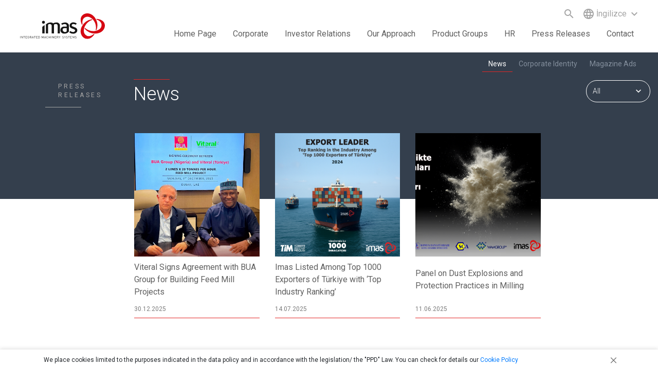

--- FILE ---
content_type: text/html; charset=utf-8
request_url: https://www.imas.com.tr/haberler
body_size: 7407
content:

<!DOCTYPE html>
<html  lang="en">
<head>
    <title>IMAS MAKINA SAN. A.S. - News</title>
    <meta http-equiv="Content-type" content="text/html;charset=UTF-8" />
    <meta name="description" content="İmas operates under the brand name of Milleral in the grain milling sector, Viteral in the feed milling sector, Cuteral in the band and circular saw benches sector, and Steral in the steel construction sector, adding value to these sectors with its professional staff." />
    <meta name="keywords" content="imas, imaş makina sanayi a.ş, cuteral, milleral, steral, viteral,imaş makina" />
    <meta name="generator" content="Softike-Dijital Kültür" />
    <meta name="viewport" content="width=device-width, initial-scale=1" />
    <meta http-equiv="X-UA-Compatible" content="IE=edge" />
    
<link rel="shortcut icon" href="/imas.png" />
    <link href="https://fonts.googleapis.com/css?family=Roboto:300,400,500,700&amp;subset=latin-ext" rel="stylesheet">
    <link href="/Content/css/bootstrap.min.css" rel="stylesheet" />
    <link href="/content/softike?v=2T3pV268pHUISsUGxG2OFPvFiCjZGBV_8VgJRAcR-7Y1" rel="stylesheet"/>

    <script src="/scripts/softike?v=vb2EnzZ2KaaWpqOXzz086j9s4mdFdUGx-avatDPRLJg1"></script>

    <script src="https://www.google.com/recaptcha/api.js" async defer></script>
    <link rel="canonical" href="https://www.imas.com.tr/haberler" />

</head>
<body>
    
    <div class="cookie-message">
        <div class="container">
            <span>We place cookies limited to the purposes indicated in the data policy and in accordance with the legislation/ the "PPD" Law. You can check for details  our <a href="http://imas.softike.net/cerez-politikasi" title="çerez politikası" target="_blank">Cookie Policy </a></span>
            <button data-fancybox-close="" class="fancybox-close-small" title="softike.kapat"><svg viewBox="-4 7 32 32"><path d="M10,10 L22,22 M22,10 L10,22"></path></svg></button>
        </div>
    </div>



<header class="navbar navbar-expand-lg navbar-inverse fixed-top bg-inverse sub-pages-header">
    <div class="container-fluid">
            <a href="/" class="ml-lg-2 mx-3" data-aos="fade-in" data-aos-delay="100" data-aos-easing="linear"><img src="/Content/img/logo-imas.svg" class="logo"></a>
        <button class="navbar-toggler navbar-toggler-left align-self-center my-2 collapsed" type="button" data-toggle="collapse" data-target="#navbarCollapse" aria-expanded="false">
            <span class="sr-only">Toggle navigation</span>
            <span class="icon-bar"></span>
            <span class="icon-bar"></span>
            <span class="icon-bar"></span>
        </button>
        <div class="collapse navbar-collapse flex-column align-items-end ml-0 lateral-left" id="navbarCollapse">
            <ul class="navbar-nav top">
                <div class="overlay search" style="display: none;"></div>
                <li class="nav-item arama-wrapper position-relative d-sm-block d-none" data-aos="fade-in" data-aos-delay="500" data-aos-easing="linear">
                    <script src="/Scripts/jquery-ui.min.js"></script>

<form action="/arama" id="genel-arama-form" method="get">    <div class="search-box">
        <form action="">
            <input id="search" name="t" type="text" placeholder="What would you like to search?">
            <i class="material-icons">
                search
            </i>
            <button id="search_submit" href="" value="Gönder" type="submit">
                <span class="material-icons">
                    search
                </span>
            </button>
        </form>
    </div>
    <script type="text/javascript">
        $(document).ready(function () {

            //$.widget( "custom.catcomplete", $.ui.autocomplete, {
            //    _create: function() {
            //    this._super();
            //    this.widget().menu( "option", "items", "> :not(.ui-autocomplete-category)" );
            //    },
            //    _renderItem: function( ul, item ) {
            //        return $("<li>")
            //                    .data("item.autocomplete", item)
            //                    .append("<a href='" + item.urunurl +"' class='search-return-wrapper'>" + item.adi + "</a>")
            //                    .appendTo(ul);
            //    },
            //    _renderMenu: function( ul, items ) {
            //    var that = this,
            //        currentCategory = "";
            //    $.each( items, function( index, item ) {
            //        var li;
            //        if ( item.kategori != currentCategory ) {
            //        ul.append( "<li class='ui-autocomplete-category'>" + item.kategori + "</li>" );
            //        currentCategory = item.kategori;
            //        }
            //        li = that._renderItemData( ul, item );
            //        if ( item.kategori ) {
            //        li.attr( "aria-label", item.kategori + " : " + item.adi );
            //        }
            //    });
            //    }
            //});

            $( "#search" ).catcomplete({
                delay: 500,
                source: '/genelarama',
                appendTo: '.search-box',
                select: function (event, ui) {
                    $("#arama-metin").val(ui.item.adi);
                    setLocation(ui.item.urunurl);
                    return false;
                }
            });
                    

        });

        $(document).on("focus", ".search-box input[type='text']", function() {
            $(".overlay").show();
        });
          $(document).on("blur", ".search-box input[type='text']", function() {
              $(".overlay").hide();
              this.value="";
        });
    </script>
</form>
                </li>
                <li class="nav-item" data-aos="fade-in" data-aos-delay="550" data-aos-easing="linear">
                    

<div class="dropdown header-lang">
    <a class="dropdown-toggle" type="button" id="dropdownMenuButton" data-toggle="dropdown" aria-haspopup="true" aria-expanded="false">
        <span class="material-icons">
            language
        </span>
            <div>
                
            </div>
            <div>
                İngilizce
            </div>
            <div>
                
            </div>
        <span class="material-icons">
            keyboard_arrow_down
        </span>
    </a>
    <div class="dropdown-menu" aria-labelledby="dropdownMenuButton">
            <a class="dropdown-item" href="/dildegistir/1?returnurl=%2fhaberler">
                <span class="flag-icon flag-icon-tr"> </span> T&#252;rk&#231;e
            </a>
            <a class="dropdown-item" href="/dildegistir/2?returnurl=%2fhaberler">
                <span class="flag-icon flag-icon-en"> </span> İngilizce
            </a>
            <a class="dropdown-item" href="/dildegistir/3?returnurl=%2fhaberler">
                <span class="flag-icon flag-icon-ru"> </span> Rus&#231;a
            </a>
    </div>
</div>
                </li>
            </ul>
            <ul class="navbar-nav menu flex-lg-row mb-2">
                <li class="nav-item">
                    <a class="nav-link" href="/" data-aos="fade-in" data-aos-delay="150" data-aos-easing="linear">Home Page</a>
                </li>
                <li class="nav-item ">
                    <a class="nav-link dropdown-toggle" data-aos="fade-in" data-aos-delay="200" data-aos-easing="linear" href="#" id="navbarDropdownKurumsal" role="button" data-toggle="dropdown" aria-haspopup="true" aria-expanded=&#39;false&#39;>
                        Corporate
                        <span class="arrow">
                        </span>
                    </a>
                    <div class="dropdown-menu " aria-labelledby="navbarDropdownKurumsal">
                        <div class="container-fluid">
                            <div class="row w-100 d-flex justify-content-end">
                                <a data-aos="fade-in" data-aos-delay="200" data-aos-easing="linear" class="dropdown-item " href="/firma-profili">Company Profile</a>
                                <a data-aos="fade-in" data-aos-delay="250" data-aos-easing="linear" class="dropdown-item " href="/kalite-politikasi">Quality policy</a>
                                <a data-aos="fade-in" data-aos-delay="300" data-aos-easing="linear" class="dropdown-item " href="/misyon-vizyon">Mission - Vision</a>
                                <a data-aos="fade-in" data-aos-delay="350" data-aos-easing="linear" class="dropdown-item " href="/degerlerimiz">Our Values</a>
                                <a data-aos="fade-in" data-aos-delay="400" data-aos-easing="linear" class="dropdown-item " href="/kilometre-tasi">Milestone</a>
                                <a data-aos="fade-in" data-aos-delay="450" data-aos-easing="linear" class="dropdown-item " href="/yonetimimiz">Our Management</a>
                                <a data-aos="fade-in" data-aos-delay="500" data-aos-easing="linear" class="dropdown-item " href="/tanitim-filmleri">Promotional Videos</a>
                                <a data-aos="fade-in" data-aos-delay="550" data-aos-easing="linear" class="dropdown-item " href="/grup-sirketleri">Group Companies</a>
                                <a data-aos="fade-in" data-aos-delay="600" data-aos-easing="linear" class="dropdown-item " href="/bilgi-toplumu-hizmetleri">Information Society Service</a>
                            </div>
                        </div>
                    </div>
                </li>
                <li class="nav-item ">
                    <a class="nav-link dropdown-toggle" data-aos="fade-in" data-aos-delay="200" data-aos-easing="linear" href="#" id="navbarDropdownYatirim" role="button" data-toggle="dropdown" aria-haspopup="true" aria-expanded=&#39;false&#39;>
                        Investor Relations
                        <span class="arrow">
                        </span>
                    </a>
                    <div class="dropdown-menu " aria-labelledby="navbarDropdownYatirim">
                        <div class="container-fluid">
                            <div class="row w-100 d-flex justify-content-end">
                              
                                    <a data-aos="fade-in" data-aos-delay="200" data-aos-easing="linear" class="dropdown-item " href="/stock-exchange-screen">Stock Exchange Screen</a>
                                    <a data-aos="fade-in" data-aos-delay="350" data-aos-easing="linear" class="dropdown-item " href="/affiliate-structure">Corporate Information</a>
                                    <a data-aos="fade-in" data-aos-delay="500" data-aos-easing="linear" class="dropdown-item " href="/financial-statements-and-footnotes">Financial Data</a>
                                    <a data-aos="fade-in" data-aos-delay="650" data-aos-easing="linear" class="dropdown-item " href="/exception-disclosures">Exception Disclosures</a>
                                    <a data-aos="fade-in" data-aos-delay="800" data-aos-easing="linear" class="dropdown-item " href="/information-society-services-2">Information Society Services</a>
                                    <a data-aos="fade-in" data-aos-delay="950" data-aos-easing="linear" class="dropdown-item " href="/public-offering-information">Public Offering Information</a>
                                    <a data-aos="fade-in" data-aos-delay="1100" data-aos-easing="linear" class="dropdown-item " href="/contact-information">Contact Information</a>
                            </div>
                        </div>
                    </div>
                </li>
                <li class="nav-item ">
                    <a class="nav-link dropdown-toggle" data-aos="fade-in" data-aos-delay="250" data-aos-easing="linear" href="#" id="navbarDropdownYaklasimimiz" role="button" data-toggle="dropdown" aria-haspopup="true" aria-expanded=&#39;false&#39;>
                        Our Approach
                        <span class="arrow">
                        </span>
                    </a>
                    <div class="dropdown-menu " aria-labelledby="navbarDropdownYaklasimimiz">
                        <div class="container-fluid">
                            <div class="row w-100 d-flex justify-content-end">
                                <a data-aos="fade-in" data-aos-delay="250" data-aos-easing="linear" class="dropdown-item " href="/arge">R&D</a>
                                <a data-aos="fade-in" data-aos-delay="300" data-aos-easing="linear" class="dropdown-item " href="/uretim">Production</a>
                                <a data-aos="fade-in" data-aos-delay="350" data-aos-easing="linear" class="dropdown-item " href="/yuksek-verimlilik">High Efficiency</a>
                                <a data-aos="fade-in" data-aos-delay="400" data-aos-easing="linear" class="dropdown-item " href="/anahtar-teslim">Turnkey Plants / Project</a>
                                <a data-aos="fade-in" data-aos-delay="450" data-aos-easing="linear" class="dropdown-item " href="/teknik-servis">Technical Service</a>
                            </div>
                        </div>
                    </div>
                </li>
                <li class="nav-item">
                    <a class="nav-link" data-aos="fade-in" data-aos-delay="300" data-aos-easing="linear" href="/markalar">Product Groups</a>
                </li>
                <li class="nav-item ">
                    <a class="nav-link dropdown-toggle" data-aos="fade-in" data-aos-delay="350" data-aos-easing="linear" href="#" id="navbarDropdownInsanKaynaklari" role="button" data-toggle="dropdown" aria-haspopup="true" aria-expanded=&#39;false&#39;>
                        HR
                        <span class="arrow">
                        </span>
                    </a>
                    <div class="dropdown-menu " aria-labelledby="navbarDropdownInsanKaynaklari">
                        <div class="container-fluid">
                            <div class="row w-100 d-flex justify-content-end">
                                <a data-aos="fade-in" data-aos-delay="350" data-aos-easing="linear" class="dropdown-item " href="/insan-kaynaklari-politikamiz">Our Human Resources Policy</a>
                                <a data-aos="fade-in" data-aos-delay="400" data-aos-easing="linear" class="dropdown-item " href="/imas-kariyer">Imas Career</a>
                            </div>
                        </div>
                    </div>
                </li>
                <li class="nav-item show">
                    <a class="nav-link dropdown-toggle" data-aos="fade-in" data-aos-delay="400" data-aos-easing="linear" href="#" id="navbarDropdownBasinOdasi" role="button" data-toggle="dropdown" aria-haspopup="true" aria-expanded=true>
                        Press Releases
                        <span class="arrow">
                        </span>
                    </a>
                    <div class="dropdown-menu show" aria-labelledby="navbarDropdownBasinOdasi">
                        <div class="container-fluid">
                            <div class="row w-100 d-flex justify-content-end">
                                <a data-aos="fade-in" data-aos-delay="400" data-aos-easing="linear" class="dropdown-item active" href="/haberler">News</a>
                                <a data-aos="fade-in" data-aos-delay="450" data-aos-easing="linear" class="dropdown-item " href="/kurumsal-kimlik">Corporate Identity</a>
                                <a data-aos="fade-in" data-aos-delay="500" data-aos-easing="linear" class="dropdown-item " href="/dergi-reklamlari">Magazine Ads</a>
                            </div>
                        </div>
                    </div>
                </li>
                <li class="nav-item">
                    <a data-aos="fade-in" data-aos-delay="450" data-aos-easing="linear" class="nav-link " href="/iletisim">Contact</a>
                </li>
            </ul>
            <div class="mobile-search d-sm-block d-md-none">
                <script src="/Scripts/jquery-ui.min.js"></script>

<form action="/arama" id="genel-arama-form" method="get">    <div class="search-box">
        <form action="">
            <input id="search" name="t" type="text" placeholder="What would you like to search?">
            <i class="material-icons">
                search
            </i>
            <button id="search_submit" href="" value="Gönder" type="submit">
                <span class="material-icons">
                    search
                </span>
            </button>
        </form>
    </div>
    <script type="text/javascript">
        $(document).ready(function () {

            //$.widget( "custom.catcomplete", $.ui.autocomplete, {
            //    _create: function() {
            //    this._super();
            //    this.widget().menu( "option", "items", "> :not(.ui-autocomplete-category)" );
            //    },
            //    _renderItem: function( ul, item ) {
            //        return $("<li>")
            //                    .data("item.autocomplete", item)
            //                    .append("<a href='" + item.urunurl +"' class='search-return-wrapper'>" + item.adi + "</a>")
            //                    .appendTo(ul);
            //    },
            //    _renderMenu: function( ul, items ) {
            //    var that = this,
            //        currentCategory = "";
            //    $.each( items, function( index, item ) {
            //        var li;
            //        if ( item.kategori != currentCategory ) {
            //        ul.append( "<li class='ui-autocomplete-category'>" + item.kategori + "</li>" );
            //        currentCategory = item.kategori;
            //        }
            //        li = that._renderItemData( ul, item );
            //        if ( item.kategori ) {
            //        li.attr( "aria-label", item.kategori + " : " + item.adi );
            //        }
            //    });
            //    }
            //});

            $( "#search" ).catcomplete({
                delay: 500,
                source: '/genelarama',
                appendTo: '.search-box',
                select: function (event, ui) {
                    $("#arama-metin").val(ui.item.adi);
                    setLocation(ui.item.urunurl);
                    return false;
                }
            });
                    

        });

        $(document).on("focus", ".search-box input[type='text']", function() {
            $(".overlay").show();
        });
          $(document).on("blur", ".search-box input[type='text']", function() {
              $(".overlay").hide();
              this.value="";
        });
    </script>
</form>
            </div>
        </div>
    </div>
</header>




<section class="content sub-content kurumsal-kimlik">
    <div class="content-header">
        <div class="container-fluid">
            <div class="row">
                <div class="header-wrapper">
                    <div class="col-xl-1 col-lg-2 col-4 col-sm-3 col-md-2 offset-xl-1 d-none d-md-block">
                        <span data-aos="fade-in" data-aos-delay="150" data-aos-easing="linear">
                            Press Releases
                        </span>
                    </div>
                    <div class="col-md-6 col-6">
                        <h5 data-aos="fade-in" data-aos-delay="300" data-aos-easing="linear">
                            News
                        </h5>
                    </div>
                    <div class="col-md-2 col-6 text-right text-sm-left ml-auto" data-aos="fade-in" data-aos-delay="450" data-aos-easing="linear">
                        <select class="selectpicker" data-val="true" data-val-number="The field Yil must be a number." id="SayfalamaFiltrelemeContext_Yil" name="SayfalamaFiltrelemeContext.Yil"><option value="0">All</option>
<option value="2012">2012</option>
<option value="2014">2014</option>
<option value="2015">2015</option>
<option value="2016">2016</option>
<option value="2017">2017</option>
<option value="2018">2018</option>
<option value="2020">2020</option>
<option value="2021">2021</option>
<option value="2022">2022</option>
<option value="2024">2024</option>
<option value="2025">2025</option>
</select>
                    </div>
                </div>
            </div>
        </div>
    </div>
    <div class="content-detail">
        <div class="container-fluid">
            <div class="row">
                <div class="col-lg-2"></div>
                <div class="col-lg-8 pl-lg-5">
                    <div class="row">
                            <div class="col-xl-4 col-sm-6 col-12" data-aos="fade-in" data-aos-delay="600" data-aos-easing="linear">
                                <a href="/viteral-signs-agreement-with-bua-group-for-building-feed-mill-projects" class="haber-block">
                                    <div class="img-wrapper">
                                        <img src="https://www.imas.com.tr/content/images/thumbs/000/0000462_viteral-bua-group-ile-yem-fabrikasi-projeleri-icin-anlasma-imzaladi.jpeg" alt="Viteral, BUA Group ile Yem Fabrikası Projeleri İ&#231;in Anlaşma İmzaladı">
                                    </div>
                                    <div class="desc-wrapper">
                                        Viteral Signs Agreement with BUA Group for Building Feed Mill Projects 
                                        <span class="material-icons">
                                        </span>
                                    </div>
                                    <div class="haber-tarihi">
                                        30.12.2025
                                    </div>
                                </a>
                            </div>
                            <div class="col-xl-4 col-sm-6 col-12" data-aos="fade-in" data-aos-delay="750" data-aos-easing="linear">
                                <a href="/imas-listed-among-top-1000-exporters-of-turkiye-with-top-industry-ranking" class="haber-block">
                                    <div class="img-wrapper">
                                        <img src="https://www.imas.com.tr/content/images/thumbs/000/0000456_imas-turkiyenin-ilk-1000-ihracatcisi-arasinda-sektorun-en-ust-sirada-yer-alan-firmasi-oldu.jpeg" alt="İmaş T&#252;rkiye’nin İlk 1000 İhracat&#231;ısı Arasında Sekt&#246;r&#252;n ‘En &#220;st Sırada’ Yer Alan Firması Oldu">
                                    </div>
                                    <div class="desc-wrapper">
                                        Imas Listed Among Top 1000 Exporters of T&#252;rkiye with ‘Top Industry Ranking’
                                        <span class="material-icons">
                                        </span>
                                    </div>
                                    <div class="haber-tarihi">
                                        14.07.2025
                                    </div>
                                </a>
                            </div>
                            <div class="col-xl-4 col-sm-6 col-12" data-aos="fade-in" data-aos-delay="900" data-aos-easing="linear">
                                <a href="/panel-on-dust-explosions-and-protection-practices-in-milling" class="haber-block">
                                    <div class="img-wrapper">
                                        <img src="https://www.imas.com.tr/content/images/thumbs/000/0000454_degirmencilikte-toz-patlamalari-ve-korunma-uygulamalari-paneli.jpeg" alt="Değirmencilikte Toz Patlamaları ve Korunma Uygulamaları Paneli">
                                    </div>
                                    <div class="desc-wrapper">
                                        Panel on Dust Explosions and Protection Practices in Milling
                                        <span class="material-icons">
                                        </span>
                                    </div>
                                    <div class="haber-tarihi">
                                        11.06.2025
                                    </div>
                                </a>
                            </div>
                            <div class="col-xl-4 col-sm-6 col-12" data-aos="fade-in" data-aos-delay="1050" data-aos-easing="linear">
                                <a href="/another-feed-mill-project-completed-in-kazakhstan" class="haber-block">
                                    <div class="img-wrapper">
                                        <img src="https://www.imas.com.tr/content/images/thumbs/000/0000441_kazakistanda-bir-yem-fabrikasi-projesi-daha-tamamlandi.jpeg" alt="Kazakistan’da bir Yem Fabrikası Projesi Daha Tamamlandı!">
                                    </div>
                                    <div class="desc-wrapper">
                                        Another Feed Mill Project Completed in Kazakhstan!
                                        <span class="material-icons">
                                        </span>
                                    </div>
                                    <div class="haber-tarihi">
                                        02.06.2025
                                    </div>
                                </a>
                            </div>
                            <div class="col-xl-4 col-sm-6 col-12" data-aos="fade-in" data-aos-delay="1200" data-aos-easing="linear">
                                <a href="/polymer-base-construction-the-unconventional-chassis-design-for-roller-mills" class="haber-block">
                                    <div class="img-wrapper">
                                        <img src="https://www.imas.com.tr/content/images/thumbs/000/0000439_polimer-bilesenli-govde-vals-makineleri-icin-benzersiz-sasi-tasarimi.jpeg" alt="Polimer Bileşenli G&#246;vde&#174;: Vals Makineleri İ&#231;in Benzersiz Şasi Tasarımı">
                                    </div>
                                    <div class="desc-wrapper">
                                        Polymer Base Construction&#174;: The Unconventional Chassis Design for Roller Mills
                                        <span class="material-icons">
                                        </span>
                                    </div>
                                    <div class="haber-tarihi">
                                        27.05.2025
                                    </div>
                                </a>
                            </div>
                            <div class="col-xl-4 col-sm-6 col-12" data-aos="fade-in" data-aos-delay="1350" data-aos-easing="linear">
                                <a href="/mustafa-ozdemir-appointed-as-vice-chairman-of-the-board-at-loras-holding" class="haber-block">
                                    <div class="img-wrapper">
                                        <img src="https://www.imas.com.tr/content/images/thumbs/000/0000430_mustafa-ozdemir-loras-holding-yonetim-kurulu-baskan-vekili-olarak-atandi.jpeg" alt="Mustafa &#214;zdemir Loras Holding ‘Y&#246;netim Kurulu Başkan Vekili’ Olarak Atandı">
                                    </div>
                                    <div class="desc-wrapper">
                                        Mustafa Ozdemir Appointed as ‘Vice Chairman of the Board’ at Loras Holding
                                        <span class="material-icons">
                                        </span>
                                    </div>
                                    <div class="haber-tarihi">
                                        25.03.2025
                                    </div>
                                </a>
                            </div>
                            <div class="col-xl-4 col-sm-6 col-12" data-aos="fade-in" data-aos-delay="1500" data-aos-easing="linear">
                                <a href="/imas-has-been-accepted-into-the-turquality-support-program" class="haber-block">
                                    <div class="img-wrapper">
                                        <img src="https://www.imas.com.tr/content/images/thumbs/000/0000428_imas-turquality-destek-programina-kabul-edildi.jpeg" alt="İmaş TURQUALITY&#174; Destek Programı’na Kabul Edildi">
                                    </div>
                                    <div class="desc-wrapper">
                                        Imas Has Been Accepted into the Turquality&#174; Support Program
                                        <span class="material-icons">
                                        </span>
                                    </div>
                                    <div class="haber-tarihi">
                                        03.03.2025
                                    </div>
                                </a>
                            </div>
                            <div class="col-xl-4 col-sm-6 col-12" data-aos="fade-in" data-aos-delay="1650" data-aos-easing="linear">
                                <a href="/imas-becomes-the-export-leader-of-turkiye-in-milling-technologies-again-this-year" class="haber-block">
                                    <div class="img-wrapper">
                                        <img src="https://www.imas.com.tr/content/images/thumbs/000/0000426_imas-bu-yil-da-turkiyenin-degirmencilik-teknolojilerindeki-ihracat-lideri-olmayi-basardi.jpeg" alt="İmaş, Bu Yıl da T&#252;rkiye’nin Değirmencilik Teknolojilerindeki ‘İhracat Lideri’ Olmayı Başardı">
                                    </div>
                                    <div class="desc-wrapper">
                                        Imas Becomes The ‘Export Leader of T&#252;rkiye’ in Milling Technologies Again This Year
                                        <span class="material-icons">
                                        </span>
                                    </div>
                                    <div class="haber-tarihi">
                                        21.01.2025
                                    </div>
                                </a>
                            </div>
                            <div class="col-xl-4 col-sm-6 col-12" data-aos="fade-in" data-aos-delay="1800" data-aos-easing="linear">
                                <a href="/imas-as-the-export-leader-of-milling-machinery-sector-also-listed-among-top-10-rd-leaders-of-turkish-machinery-industry" class="haber-block">
                                    <div class="img-wrapper">
                                        <img src="https://www.imas.com.tr/content/images/thumbs/000/0000423_degirmen-makineleri-sektorunun-ihracat-lideri-imas-turk-makine-endustrisinin-ilk-10-ar-ge-lideri-ara.jpeg" alt="Değirmen Makineleri Sekt&#246;r&#252;n&#252;n İhracat Lideri İmaş, T&#252;rk Makine End&#252;strisinin ‘İlk 10 Ar-Ge Lideri’ Arasında da Yer Alıyor">
                                    </div>
                                    <div class="desc-wrapper">
                                        Imas as The Export Leader of Milling Machinery Sector, Also Listed Among ‘Top 10 R&amp;D Leaders’ of Turkish Machinery Industry
                                        <span class="material-icons">
                                        </span>
                                    </div>
                                    <div class="haber-tarihi">
                                        28.08.2024
                                    </div>
                                </a>
                            </div>
                            <div class="col-xl-4 col-sm-6 col-12" data-aos="fade-in" data-aos-delay="1950" data-aos-easing="linear">
                                <a href="/imas-signs-agreement-with-bua-foods-for-second-mega-mill-project" class="haber-block">
                                    <div class="img-wrapper">
                                        <img src="https://www.imas.com.tr/content/images/thumbs/000/0000414_imas-bua-foods-ile-ikinci-mega-degirmen-projesi-icin-anlasma-imzaladi.jpeg" alt="İmaş BUA Foods ile İkinci ‘Mega Değirmen’ Projesi i&#231;in Anlaşma İmzaladı">
                                    </div>
                                    <div class="desc-wrapper">
                                        Imas Signs Agreement with BUA Foods for Second ‘Mega Mill’ Project
                                        <span class="material-icons">
                                        </span>
                                    </div>
                                    <div class="haber-tarihi">
                                        23.08.2024
                                    </div>
                                </a>
                            </div>
                            <div class="col-xl-4 col-sm-6 col-12" data-aos="fade-in" data-aos-delay="2100" data-aos-easing="linear">
                                <a href="/imas-introduced-new-generation-torque-motors-for-roller-mills-at-idma-2024" class="haber-block">
                                    <div class="img-wrapper">
                                        <img src="https://www.imas.com.tr/content/images/thumbs/000/0000412_imas-vals-makineleri-icin-yeni-nesil-tork-motorlari-idma-2024te-tanitti.jpeg" alt="İmaş Vals Makineleri i&#231;in Yeni Nesil Tork Motorları IDMA 2024&#39;te Tanıttı">
                                    </div>
                                    <div class="desc-wrapper">
                                        Imas Introduced New Generation Torque Motors for Roller Mills at IDMA 2024
                                        <span class="material-icons">
                                        </span>
                                    </div>
                                    <div class="haber-tarihi">
                                        08.07.2024
                                    </div>
                                </a>
                            </div>
                            <div class="col-xl-4 col-sm-6 col-12" data-aos="fade-in" data-aos-delay="2250" data-aos-easing="linear">
                                <a href="/imas-introduces-the-new-multiplexa-plansifter" class="haber-block">
                                    <div class="img-wrapper">
                                        <img src="https://www.imas.com.tr/content/images/thumbs/000/0000411_imas-yeni-multiplexa-kare-elegi-tanitiyor.jpeg" alt="İMAŞ Yeni Multiplexa Kare Eleği Tanıtıyor">
                                    </div>
                                    <div class="desc-wrapper">
                                        Imas Introduces the new Multiplexa Plansifter
                                        <span class="material-icons">
                                        </span>
                                    </div>
                                    <div class="haber-tarihi">
                                        25.04.2024
                                    </div>
                                </a>
                            </div>
                    </div>
                    <div class="row">
                            <div class="pager m-auto">
                                <ul class="pagination">
                                    <li class="previous disabled">
                                        <a href="">
                                            <img src="/Content/img/page_arrow-previous.png" />
                                        </a>
                                    </li>
                                    <li class="next ">
                                        <a href="/haberler?s=2">
                                            <img src="/Content/img/page_arrow-next.png" />
                                        </a>
                                    </li>
                                </ul>
                            </div>
                    </div>
                </div>
            </div>
        </div>
    </div>
</section>


<footer>
    <div class="container">
        <div class="row mb-5">
            <div class="col-6 col-md-4 col-lg-2 mb-lg-0 mb-4">
                <h5 data-aos="fade-in" data-aos-offset="0" data-aos-delay="100" data-aos-easing="linear">Corporate</h5>
                <ul>
                    <li data-aos="fade-in" data-aos-offset="0" data-aos-delay="150" data-aos-easing="linear"><a href="/firma-profili">Company Profile</a></li>
                    <li data-aos="fade-in" data-aos-offset="0" data-aos-delay="200" data-aos-easing="linear"><a href="/kalite-politikasi">Quality policy</a></li>
                    <li data-aos="fade-in" data-aos-offset="0" data-aos-delay="250" data-aos-easing="linear"><a href="/misyon-vizyon">Mission - Vision</a></li>
                    <li data-aos="fade-in" data-aos-offset="0" data-aos-delay="300" data-aos-easing="linear"><a href="/degerlerimiz">Our Values</a></li>
                    <li data-aos="fade-in" data-aos-offset="0" data-aos-delay="350" data-aos-easing="linear"><a href="/kilometre-tasi">Milestone</a></li>
                    <li data-aos="fade-in" data-aos-offset="0" data-aos-delay="400" data-aos-easing="linear"><a href="/yonetimimiz">Our Management</a></li>
                    <li data-aos="fade-in" data-aos-offset="0" data-aos-delay="450" data-aos-easing="linear"><a href="/tanitim-filmleri">Promotional Videos</a></li>
                    <li data-aos="fade-in" data-aos-offset="0" data-aos-delay="500" data-aos-easing="linear"><a href="/grup-sirketleri">Group Companies</a></li>
                    <li data-aos="fade-in" data-aos-offset="0" data-aos-delay="550" data-aos-easing="linear"><a href="/bilgi-toplumu-hizmeti">Information Society Service</a></li>
                </ul>
            </div>
            <div class="col-6 col-md-4 col-lg-2 mb-lg-0 mb-4">
                <h5 data-aos="fade-in" data-aos-offset="0" data-aos-delay="150" data-aos-easing="linear">Our Approach</h5>
                <ul>
                    <li data-aos="fade-in" data-aos-offset="0" data-aos-delay="200" data-aos-easing="linear"><a href="/arge">R&D</a></li>
                    <li data-aos="fade-in" data-aos-offset="0" data-aos-delay="250" data-aos-easing="linear"><a href="/uretim">Production</a></li>
                    <li data-aos="fade-in" data-aos-offset="0" data-aos-delay="300" data-aos-easing="linear"><a href="/yuksek-verimlilik">High Efficiency</a></li>
                    <li data-aos="fade-in" data-aos-offset="0" data-aos-delay="350" data-aos-easing="linear"><a href="/anahtar-teslim">Turnkey Plants / Project</a></li>
                    <li data-aos="fade-in" data-aos-offset="0" data-aos-delay="400" data-aos-easing="linear"><a href="/teknik-servis">Technical Service</a></li>
                </ul>
            </div>
            <div class="col-6 col-md-4 col-lg-2 mb-lg-0 mb-4">
                <h5 data-aos="fade-in" data-aos-offset="0" data-aos-delay="500" data-aos-easing="linear">Product Groups</h5>
                <ul>
                        <li data-aos="fade-in" data-aos-offset="0" data-aos-delay="550" data-aos-easing="linear"><a href="/milleral">Milleral</a></li>
                        <li data-aos="fade-in" data-aos-offset="0" data-aos-delay="600" data-aos-easing="linear"><a href="/viteral">Viteral</a></li>
                        <li data-aos="fade-in" data-aos-offset="0" data-aos-delay="650" data-aos-easing="linear"><a href="/cuteral">Cuteral</a></li>
                        <li data-aos="fade-in" data-aos-offset="0" data-aos-delay="700" data-aos-easing="linear"><a href="/steral">Steral</a></li>
                        <li data-aos="fade-in" data-aos-offset="0" data-aos-delay="750" data-aos-easing="linear"><a href="/prosupport">ProSupport</a></li>
                </ul>
            </div>
            <div class="col-6 col-md-4 col-lg-2 mb-lg-0 mb-4">
                <h5 data-aos="fade-in" data-aos-offset="0" data-aos-delay="800" data-aos-easing="linear">HR</h5>
                <ul>
                    <li data-aos="fade-in" data-aos-offset="0" data-aos-delay="850" data-aos-easing="linear"><a href="/insan-kaynaklari-politikamiz">Our HR Policy</a></li>
                    <li data-aos="fade-in" data-aos-offset="0" data-aos-delay="900" data-aos-easing="linear"><a href="/imas-kariyer">Imas Career</a></li>
                </ul>
            </div>
            <div class="col-6 col-md-4 col-lg-2 mb-lg-0 mb-4">
                <h5 data-aos="fade-in" data-aos-offset="0" data-aos-delay="950" data-aos-easing="linear">Press Releases</h5>
                <ul>
                    <li data-aos="fade-in" data-aos-offset="0" data-aos-delay="1000" data-aos-easing="linear"><a href="/haberler">News</a></li>
                    <li data-aos="fade-in" data-aos-offset="0" data-aos-delay="1050" data-aos-easing="linear"><a href="/kurumsal-kimlik">Corporate Identity</a></li>
                    <li data-aos="fade-in" data-aos-offset="0" data-aos-delay="1100" data-aos-easing="linear"><a href="/dergi-reklamlari">Magazine Ads</a></li>
                </ul>
            </div>
            <div class="col-6 col-md-4 col-lg-2 mb-lg-0 mb-4">
                <h5 data-aos="fade-in" data-aos-offset="0" data-aos-delay="1150" data-aos-easing="linear">Contact</h5>
                <ul>
                    <li data-aos="fade-in" data-aos-offset="0" data-aos-delay="1200" data-aos-easing="linear"><a href="/iletisim">Contact</a></li>
                </ul>
            </div>
        </div>
        <div class="row d-flex align-items-center">
            <div class="col-sm-12 col-md-12  d-flex justify-content-md-start">
                <ul class="person-data-page">
                        <li data-aos="fade-in" data-aos-offset="0" data-aos-delay="1250" data-aos-easing="linear"><a href="/kisisel-veri-saklama-silme-Imha-ve-aktarma-politikasi">Kişisel Veri Saklama, Silme, İmha ve Aktarma Politikası</a></li>
                        <li data-aos="fade-in" data-aos-offset="0" data-aos-delay="1300" data-aos-easing="linear"><a href="/privacy-policy">Privacy Policy</a></li>
                        <li data-aos="fade-in" data-aos-offset="0" data-aos-delay="1350" data-aos-easing="linear"><a href="/cerez-politikasi">&#199;erez Politikası</a></li>
                        <li data-aos="fade-in" data-aos-offset="0" data-aos-delay="1400" data-aos-easing="linear"><a href="/Internet-aydinlatma-metni">İnternet Aydınlatma Metni</a></li>
                        <li data-aos="fade-in" data-aos-offset="0" data-aos-delay="1450" data-aos-easing="linear"><a href="/veri-sahibi-basvuru-proseduru-ve-bilgi-talep-formu">Veri Sahibi Başvuru Prosed&#252;r&#252; ve Bilgi Talep Formu</a></li>
                </ul>
            </div>
            <div class="col-sm-12 col-md-3 d-flex justify-content-md-end justify-content-center">
                <ul class="social-media">
                                                                                                </ul>
            </div>
        </div>
    </div>
</footer>
<div class="footer-bottom">
    <div class="container-fluid">
        <div class="row d-flex align-items-center">
            <div class="col-lg-6 col-md-12 d-flex justify-content-lg-start justify-content-start mb-lg-0 mb-0 mb-sm-3 p-3 p-sm-0 pl-sm-3">
                <img src="/content/img/logo-loras.svg" alt="" class="footer-ittifak-logo" data-aos="fade-in" data-aos-offset="0" data-aos-delay="1800" data-aos-easing="linear">
                <img src="/content/img/logo-imas.svg" alt="" class="footer-imas-logo" data-aos="fade-in" data-aos-offset="0" data-aos-delay="1850" data-aos-easing="linear">
            </div>
            <div class="col-lg-6 col-md-12 d-flex justify-content-lg-end justify-content-center pt-2 pt-sm-0">
                <ul class="sub-corporates">
                    <li data-aos="fade-in" data-aos-offset="0" data-aos-delay="1900" data-aos-easing="linear"><a href="https://www.milleral.com/" target="_blank"><img src="/content/img/logo-milleral.svg" alt=""></a></li>
                    <li data-aos="fade-in" data-aos-offset="0" data-aos-delay="1950" data-aos-easing="linear"><a href="http://www.viteral.com.tr/" target="_blank"><img src="/content/img/logo-viteral.svg" alt=""></a></li>
                    <li data-aos="fade-in" data-aos-offset="0" data-aos-delay="2000" data-aos-easing="linear"><a href="https://www.cuteral.com/" target="_blank"><img src="/content/img/logo-cuteral.svg" alt=""></a></li>
                    <li data-aos="fade-in" data-aos-offset="0" data-aos-delay="2050" data-aos-easing="linear"><a href="http://www.steral.com.tr/" target="_blank"><img src="/content/img/logo-steral.svg" alt=""></a></li>
                    <li data-aos="fade-in" data-aos-offset="0" data-aos-delay="2100" data-aos-easing="linear"><a href="https://www.imasprosupport.com/" target="_blank"><img src="/content/img/logo-prosupport.svg" alt=""></a></li>
                </ul>
            </div>
        </div>
    </div>
</div>

    <script async src="https://www.googletagmanager.com/gtag/js?id=UA-11448847-1"></script>
    <script>
        window.dataLayer = window.dataLayer || [];
        function gtag(){dataLayer.push(arguments);}
        gtag('js', new Date());

        gtag('config', 'UA-11448847-1');
    </script>
</body>
</html>


--- FILE ---
content_type: text/css; charset=utf-8
request_url: https://www.imas.com.tr/content/softike?v=2T3pV268pHUISsUGxG2OFPvFiCjZGBV_8VgJRAcR-7Y1
body_size: 49610
content:
/* Minification failed. Returning unminified contents.
(2288,23): run-time error CSS1047: Expected number or percentage value in rgb function, found 'var('
(2288,27): run-time error CSS1046: Expect comma, found '-'
(2288,28): run-time error CSS1047: Expected number or percentage value in rgb function, found '-pure-material-primary-rgb'
(2288,58): run-time error CSS1034: 
(2288,58): run-time error CSS1042: Expected function, found ','
(2288,68): run-time error CSS1062: Expected semicolon or closing curly-brace, found ')'
(2293,33): run-time error CSS1039: Token not allowed after unary operator: '-pure-material-onsurface-rgb'
(2302,22): run-time error CSS1039: Token not allowed after unary operator: '-pure-material-onsurface-rgb'
 */
.mi{font-family:"Material Icons";font-weight:normal;font-style:normal;font-size:24px;display:inline-block;line-height:1;text-transform:none;letter-spacing:normal;word-wrap:normal;white-space:nowrap;direction:ltr;-webkit-font-smoothing:antialiased;text-rendering:optimizeLegibility;-moz-osx-font-smoothing:grayscale;font-feature-settings:'liga'}.mi-3d-rotation:before{content:"\e84d"}.mi-ac-unit:before{content:"\eb3b"}.mi-access-alarm:before{content:"\e190"}.mi-access-alarms:before{content:"\e191"}.mi-access-time:before{content:"\e192"}.mi-accessibility:before{content:"\e84e"}.mi-accessible:before{content:"\e914"}.mi-account-balance:before{content:"\e84f"}.mi-account-balance-wallet:before{content:"\e850"}.mi-account-box:before{content:"\e851"}.mi-account-circle:before{content:"\e853"}.mi-adb:before{content:"\e60e"}.mi-add:before{content:"\e145"}.mi-add-a-photo:before{content:"\e439"}.mi-add-alarm:before{content:"\e193"}.mi-add-alert:before{content:"\e003"}.mi-add-box:before{content:"\e146"}.mi-add-circle:before{content:"\e147"}.mi-add-circle-outline:before{content:"\e148"}.mi-add-location:before{content:"\e567"}.mi-add-shopping-cart:before{content:"\e854"}.mi-add-to-photos:before{content:"\e39d"}.mi-add-to-queue:before{content:"\e05c"}.mi-adjust:before{content:"\e39e"}.mi-airline-seat-flat:before{content:"\e630"}.mi-airline-seat-flat-angled:before{content:"\e631"}.mi-airline-seat-individual-suite:before{content:"\e632"}.mi-airline-seat-legroom-extra:before{content:"\e633"}.mi-airline-seat-legroom-normal:before{content:"\e634"}.mi-airline-seat-legroom-reduced:before{content:"\e635"}.mi-airline-seat-recline-extra:before{content:"\e636"}.mi-airline-seat-recline-normal:before{content:"\e637"}.mi-airplanemode-active:before{content:"\e195"}.mi-airplanemode-inactive:before{content:"\e194"}.mi-airplay:before{content:"\e055"}.mi-airport-shuttle:before{content:"\eb3c"}.mi-alarm:before{content:"\e855"}.mi-alarm-add:before{content:"\e856"}.mi-alarm-off:before{content:"\e857"}.mi-alarm-on:before{content:"\e858"}.mi-album:before{content:"\e019"}.mi-all-inclusive:before{content:"\eb3d"}.mi-all-out:before{content:"\e90b"}.mi-android:before{content:"\e859"}.mi-announcement:before{content:"\e85a"}.mi-apps:before{content:"\e5c3"}.mi-archive:before{content:"\e149"}.mi-arrow-back:before{content:"\e5c4"}.mi-arrow-downward:before{content:"\e5db"}.mi-arrow-drop-down:before{content:"\e5c5"}.mi-arrow-drop-down-circle:before{content:"\e5c6"}.mi-arrow-drop-up:before{content:"\e5c7"}.mi-arrow-forward:before{content:"\e5c8"}.mi-arrow-upward:before{content:"\e5d8"}.mi-art-track:before{content:"\e060"}.mi-aspect-ratio:before{content:"\e85b"}.mi-assessment:before{content:"\e85c"}.mi-assignment:before{content:"\e85d"}.mi-assignment-ind:before{content:"\e85e"}.mi-assignment-late:before{content:"\e85f"}.mi-assignment-return:before{content:"\e860"}.mi-assignment-returned:before{content:"\e861"}.mi-assignment-turned-in:before{content:"\e862"}.mi-assistant:before{content:"\e39f"}.mi-assistant-photo:before{content:"\e3a0"}.mi-attach-file:before{content:"\e226"}.mi-attach-money:before{content:"\e227"}.mi-attachment:before{content:"\e2bc"}.mi-audiotrack:before{content:"\e3a1"}.mi-autorenew:before{content:"\e863"}.mi-av-timer:before{content:"\e01b"}.mi-backspace:before{content:"\e14a"}.mi-backup:before{content:"\e864"}.mi-battery-alert:before{content:"\e19c"}.mi-battery-charging-full:before{content:"\e1a3"}.mi-battery-full:before{content:"\e1a4"}.mi-battery-std:before{content:"\e1a5"}.mi-battery-unknown:before{content:"\e1a6"}.mi-beach-access:before{content:"\eb3e"}.mi-beenhere:before{content:"\e52d"}.mi-block:before{content:"\e14b"}.mi-bluetooth:before{content:"\e1a7"}.mi-bluetooth-audio:before{content:"\e60f"}.mi-bluetooth-connected:before{content:"\e1a8"}.mi-bluetooth-disabled:before{content:"\e1a9"}.mi-bluetooth-searching:before{content:"\e1aa"}.mi-blur-circular:before{content:"\e3a2"}.mi-blur-linear:before{content:"\e3a3"}.mi-blur-off:before{content:"\e3a4"}.mi-blur-on:before{content:"\e3a5"}.mi-book:before{content:"\e865"}.mi-bookmark:before{content:"\e866"}.mi-bookmark-border:before{content:"\e867"}.mi-border-all:before{content:"\e228"}.mi-border-bottom:before{content:"\e229"}.mi-border-clear:before{content:"\e22a"}.mi-border-color:before{content:"\e22b"}.mi-border-horizontal:before{content:"\e22c"}.mi-border-inner:before{content:"\e22d"}.mi-border-left:before{content:"\e22e"}.mi-border-outer:before{content:"\e22f"}.mi-border-right:before{content:"\e230"}.mi-border-style:before{content:"\e231"}.mi-border-top:before{content:"\e232"}.mi-border-vertical:before{content:"\e233"}.mi-branding-watermark:before{content:"\e06b"}.mi-brightness-1:before{content:"\e3a6"}.mi-brightness-2:before{content:"\e3a7"}.mi-brightness-3:before{content:"\e3a8"}.mi-brightness-4:before{content:"\e3a9"}.mi-brightness-5:before{content:"\e3aa"}.mi-brightness-6:before{content:"\e3ab"}.mi-brightness-7:before{content:"\e3ac"}.mi-brightness-auto:before{content:"\e1ab"}.mi-brightness-high:before{content:"\e1ac"}.mi-brightness-low:before{content:"\e1ad"}.mi-brightness-medium:before{content:"\e1ae"}.mi-broken-image:before{content:"\e3ad"}.mi-brush:before{content:"\e3ae"}.mi-bubble-chart:before{content:"\e6dd"}.mi-bug-report:before{content:"\e868"}.mi-build:before{content:"\e869"}.mi-burst-mode:before{content:"\e43c"}.mi-business:before{content:"\e0af"}.mi-business-center:before{content:"\eb3f"}.mi-cached:before{content:"\e86a"}.mi-cake:before{content:"\e7e9"}.mi-call:before{content:"\e0b0"}.mi-call-end:before{content:"\e0b1"}.mi-call-made:before{content:"\e0b2"}.mi-call-merge:before{content:"\e0b3"}.mi-call-missed:before{content:"\e0b4"}.mi-call-missed-outgoing:before{content:"\e0e4"}.mi-call-received:before{content:"\e0b5"}.mi-call-split:before{content:"\e0b6"}.mi-call-to-action:before{content:"\e06c"}.mi-camera:before{content:"\e3af"}.mi-camera-alt:before{content:"\e3b0"}.mi-camera-enhance:before{content:"\e8fc"}.mi-camera-front:before{content:"\e3b1"}.mi-camera-rear:before{content:"\e3b2"}.mi-camera-roll:before{content:"\e3b3"}.mi-cancel:before{content:"\e5c9"}.mi-card-giftcard:before{content:"\e8f6"}.mi-card-membership:before{content:"\e8f7"}.mi-card-travel:before{content:"\e8f8"}.mi-casino:before{content:"\eb40"}.mi-cast:before{content:"\e307"}.mi-cast-connected:before{content:"\e308"}.mi-center-focus-strong:before{content:"\e3b4"}.mi-center-focus-weak:before{content:"\e3b5"}.mi-change-history:before{content:"\e86b"}.mi-chat:before{content:"\e0b7"}.mi-chat-bubble:before{content:"\e0ca"}.mi-chat-bubble-outline:before{content:"\e0cb"}.mi-check:before{content:"\e5ca"}.mi-check-box:before{content:"\e834"}.mi-check-box-outline-blank:before{content:"\e835"}.mi-check-circle:before{content:"\e86c"}.mi-chevron-left:before{content:"\e5cb"}.mi-chevron-right:before{content:"\e5cc"}.mi-child-care:before{content:"\eb41"}.mi-child-friendly:before{content:"\eb42"}.mi-chrome-reader-mode:before{content:"\e86d"}.mi-class:before{content:"\e86e"}.mi-clear:before{content:"\e14c"}.mi-clear-all:before{content:"\e0b8"}.mi-close:before{content:"\e5cd"}.mi-closed-caption:before{content:"\e01c"}.mi-cloud:before{content:"\e2bd"}.mi-cloud-circle:before{content:"\e2be"}.mi-cloud-done:before{content:"\e2bf"}.mi-cloud-download:before{content:"\e2c0"}.mi-cloud-off:before{content:"\e2c1"}.mi-cloud-queue:before{content:"\e2c2"}.mi-cloud-upload:before{content:"\e2c3"}.mi-code:before{content:"\e86f"}.mi-collections:before{content:"\e3b6"}.mi-collections-bookmark:before{content:"\e431"}.mi-color-lens:before{content:"\e3b7"}.mi-colorize:before{content:"\e3b8"}.mi-comment:before{content:"\e0b9"}.mi-compare:before{content:"\e3b9"}.mi-compare-arrows:before{content:"\e915"}.mi-computer:before{content:"\e30a"}.mi-confirmation-number:before{content:"\e638"}.mi-contact-mail:before{content:"\e0d0"}.mi-contact-phone:before{content:"\e0cf"}.mi-contacts:before{content:"\e0ba"}.mi-content-copy:before{content:"\e14d"}.mi-content-cut:before{content:"\e14e"}.mi-content-paste:before{content:"\e14f"}.mi-control-point:before{content:"\e3ba"}.mi-control-point-duplicate:before{content:"\e3bb"}.mi-copyright:before{content:"\e90c"}.mi-create:before{content:"\e150"}.mi-create-new-folder:before{content:"\e2cc"}.mi-credit-card:before{content:"\e870"}.mi-crop:before{content:"\e3be"}.mi-crop-16-9:before{content:"\e3bc"}.mi-crop-3-2:before{content:"\e3bd"}.mi-crop-5-4:before{content:"\e3bf"}.mi-crop-7-5:before{content:"\e3c0"}.mi-crop-din:before{content:"\e3c1"}.mi-crop-free:before{content:"\e3c2"}.mi-crop-landscape:before{content:"\e3c3"}.mi-crop-original:before{content:"\e3c4"}.mi-crop-portrait:before{content:"\e3c5"}.mi-crop-rotate:before{content:"\e437"}.mi-crop-square:before{content:"\e3c6"}.mi-dashboard:before{content:"\e871"}.mi-data-usage:before{content:"\e1af"}.mi-date-range:before{content:"\e916"}.mi-dehaze:before{content:"\e3c7"}.mi-delete:before{content:"\e872"}.mi-delete-forever:before{content:"\e92b"}.mi-delete-sweep:before{content:"\e16c"}.mi-description:before{content:"\e873"}.mi-desktop-mac:before{content:"\e30b"}.mi-desktop-windows:before{content:"\e30c"}.mi-details:before{content:"\e3c8"}.mi-developer-board:before{content:"\e30d"}.mi-developer-mode:before{content:"\e1b0"}.mi-device-hub:before{content:"\e335"}.mi-devices:before{content:"\e1b1"}.mi-devices-other:before{content:"\e337"}.mi-dialer-sip:before{content:"\e0bb"}.mi-dialpad:before{content:"\e0bc"}.mi-directions:before{content:"\e52e"}.mi-directions-bike:before{content:"\e52f"}.mi-directions-boat:before{content:"\e532"}.mi-directions-bus:before{content:"\e530"}.mi-directions-car:before{content:"\e531"}.mi-directions-railway:before{content:"\e534"}.mi-directions-run:before{content:"\e566"}.mi-directions-subway:before{content:"\e533"}.mi-directions-transit:before{content:"\e535"}.mi-directions-walk:before{content:"\e536"}.mi-disc-full:before{content:"\e610"}.mi-dns:before{content:"\e875"}.mi-do-not-disturb:before{content:"\e612"}.mi-do-not-disturb-alt:before{content:"\e611"}.mi-do-not-disturb-off:before{content:"\e643"}.mi-do-not-disturb-on:before{content:"\e644"}.mi-dock:before{content:"\e30e"}.mi-domain:before{content:"\e7ee"}.mi-done:before{content:"\e876"}.mi-done-all:before{content:"\e877"}.mi-donut-large:before{content:"\e917"}.mi-donut-small:before{content:"\e918"}.mi-drafts:before{content:"\e151"}.mi-drag-handle:before{content:"\e25d"}.mi-drive-eta:before{content:"\e613"}.mi-dvr:before{content:"\e1b2"}.mi-edit:before{content:"\e3c9"}.mi-edit-location:before{content:"\e568"}.mi-eject:before{content:"\e8fb"}.mi-email:before{content:"\e0be"}.mi-enhanced-encryption:before{content:"\e63f"}.mi-equalizer:before{content:"\e01d"}.mi-error:before{content:"\e000"}.mi-error-outline:before{content:"\e001"}.mi-euro-symbol:before{content:"\e926"}.mi-ev-station:before{content:"\e56d"}.mi-event:before{content:"\e878"}.mi-event-available:before{content:"\e614"}.mi-event-busy:before{content:"\e615"}.mi-event-note:before{content:"\e616"}.mi-event-seat:before{content:"\e903"}.mi-exit-to-app:before{content:"\e879"}.mi-expand-less:before{content:"\e5ce"}.mi-expand-more:before{content:"\e5cf"}.mi-explicit:before{content:"\e01e"}.mi-explore:before{content:"\e87a"}.mi-exposure:before{content:"\e3ca"}.mi-exposure-neg-1:before{content:"\e3cb"}.mi-exposure-neg-2:before{content:"\e3cc"}.mi-exposure-plus-1:before{content:"\e3cd"}.mi-exposure-plus-2:before{content:"\e3ce"}.mi-exposure-zero:before{content:"\e3cf"}.mi-extension:before{content:"\e87b"}.mi-face:before{content:"\e87c"}.mi-fast-forward:before{content:"\e01f"}.mi-fast-rewind:before{content:"\e020"}.mi-favorite:before{content:"\e87d"}.mi-favorite-border:before{content:"\e87e"}.mi-featured-play-list:before{content:"\e06d"}.mi-featured-video:before{content:"\e06e"}.mi-feedback:before{content:"\e87f"}.mi-fiber-dvr:before{content:"\e05d"}.mi-fiber-manual-record:before{content:"\e061"}.mi-fiber-new:before{content:"\e05e"}.mi-fiber-pin:before{content:"\e06a"}.mi-fiber-smart-record:before{content:"\e062"}.mi-file-download:before{content:"\e2c4"}.mi-file-upload:before{content:"\e2c6"}.mi-filter:before{content:"\e3d3"}.mi-filter-1:before{content:"\e3d0"}.mi-filter-2:before{content:"\e3d1"}.mi-filter-3:before{content:"\e3d2"}.mi-filter-4:before{content:"\e3d4"}.mi-filter-5:before{content:"\e3d5"}.mi-filter-6:before{content:"\e3d6"}.mi-filter-7:before{content:"\e3d7"}.mi-filter-8:before{content:"\e3d8"}.mi-filter-9:before{content:"\e3d9"}.mi-filter-9-plus:before{content:"\e3da"}.mi-filter-b-and-w:before{content:"\e3db"}.mi-filter-center-focus:before{content:"\e3dc"}.mi-filter-drama:before{content:"\e3dd"}.mi-filter-frames:before{content:"\e3de"}.mi-filter-hdr:before{content:"\e3df"}.mi-filter-list:before{content:"\e152"}.mi-filter-none:before{content:"\e3e0"}.mi-filter-tilt-shift:before{content:"\e3e2"}.mi-filter-vintage:before{content:"\e3e3"}.mi-find-in-page:before{content:"\e880"}.mi-find-replace:before{content:"\e881"}.mi-fingerprint:before{content:"\e90d"}.mi-first-page:before{content:"\e5dc"}.mi-fitness-center:before{content:"\eb43"}.mi-flag:before{content:"\e153"}.mi-flare:before{content:"\e3e4"}.mi-flash-auto:before{content:"\e3e5"}.mi-flash-off:before{content:"\e3e6"}.mi-flash-on:before{content:"\e3e7"}.mi-flight:before{content:"\e539"}.mi-flight-land:before{content:"\e904"}.mi-flight-takeoff:before{content:"\e905"}.mi-flip:before{content:"\e3e8"}.mi-flip-to-back:before{content:"\e882"}.mi-flip-to-front:before{content:"\e883"}.mi-folder:before{content:"\e2c7"}.mi-folder-open:before{content:"\e2c8"}.mi-folder-shared:before{content:"\e2c9"}.mi-folder-special:before{content:"\e617"}.mi-font-download:before{content:"\e167"}.mi-format-align-center:before{content:"\e234"}.mi-format-align-justify:before{content:"\e235"}.mi-format-align-left:before{content:"\e236"}.mi-format-align-right:before{content:"\e237"}.mi-format-bold:before{content:"\e238"}.mi-format-clear:before{content:"\e239"}.mi-format-color-fill:before{content:"\e23a"}.mi-format-color-reset:before{content:"\e23b"}.mi-format-color-text:before{content:"\e23c"}.mi-format-indent-decrease:before{content:"\e23d"}.mi-format-indent-increase:before{content:"\e23e"}.mi-format-italic:before{content:"\e23f"}.mi-format-line-spacing:before{content:"\e240"}.mi-format-list-bulleted:before{content:"\e241"}.mi-format-list-numbered:before{content:"\e242"}.mi-format-paint:before{content:"\e243"}.mi-format-quote:before{content:"\e244"}.mi-format-shapes:before{content:"\e25e"}.mi-format-size:before{content:"\e245"}.mi-format-strikethrough:before{content:"\e246"}.mi-format-textdirection-l-to-r:before{content:"\e247"}.mi-format-textdirection-r-to-l:before{content:"\e248"}.mi-format-underlined:before{content:"\e249"}.mi-forum:before{content:"\e0bf"}.mi-forward:before{content:"\e154"}.mi-forward-10:before{content:"\e056"}.mi-forward-30:before{content:"\e057"}.mi-forward-5:before{content:"\e058"}.mi-free-breakfast:before{content:"\eb44"}.mi-fullscreen:before{content:"\e5d0"}.mi-fullscreen-exit:before{content:"\e5d1"}.mi-functions:before{content:"\e24a"}.mi-g-translate:before{content:"\e927"}.mi-gamepad:before{content:"\e30f"}.mi-games:before{content:"\e021"}.mi-gavel:before{content:"\e90e"}.mi-gesture:before{content:"\e155"}.mi-get-app:before{content:"\e884"}.mi-gif:before{content:"\e908"}.mi-golf-course:before{content:"\eb45"}.mi-gps-fixed:before{content:"\e1b3"}.mi-gps-not-fixed:before{content:"\e1b4"}.mi-gps-off:before{content:"\e1b5"}.mi-grade:before{content:"\e885"}.mi-gradient:before{content:"\e3e9"}.mi-grain:before{content:"\e3ea"}.mi-graphic-eq:before{content:"\e1b8"}.mi-grid-off:before{content:"\e3eb"}.mi-grid-on:before{content:"\e3ec"}.mi-group:before{content:"\e7ef"}.mi-group-add:before{content:"\e7f0"}.mi-group-work:before{content:"\e886"}.mi-hd:before{content:"\e052"}.mi-hdr-off:before{content:"\e3ed"}.mi-hdr-on:before{content:"\e3ee"}.mi-hdr-strong:before{content:"\e3f1"}.mi-hdr-weak:before{content:"\e3f2"}.mi-headset:before{content:"\e310"}.mi-headset-mic:before{content:"\e311"}.mi-healing:before{content:"\e3f3"}.mi-hearing:before{content:"\e023"}.mi-help:before{content:"\e887"}.mi-help-outline:before{content:"\e8fd"}.mi-high-quality:before{content:"\e024"}.mi-highlight:before{content:"\e25f"}.mi-highlight-off:before{content:"\e888"}.mi-history:before{content:"\e889"}.mi-home:before{content:"\e88a"}.mi-hot-tub:before{content:"\eb46"}.mi-hotel:before{content:"\e53a"}.mi-hourglass-empty:before{content:"\e88b"}.mi-hourglass-full:before{content:"\e88c"}.mi-http:before{content:"\e902"}.mi-https:before{content:"\e88d"}.mi-image:before{content:"\e3f4"}.mi-image-aspect-ratio:before{content:"\e3f5"}.mi-import-contacts:before{content:"\e0e0"}.mi-import-export:before{content:"\e0c3"}.mi-important-devices:before{content:"\e912"}.mi-inbox:before{content:"\e156"}.mi-indeterminate-check-box:before{content:"\e909"}.mi-info:before{content:"\e88e"}.mi-info-outline:before{content:"\e88f"}.mi-input:before{content:"\e890"}.mi-insert-chart:before{content:"\e24b"}.mi-insert-comment:before{content:"\e24c"}.mi-insert-drive-file:before{content:"\e24d"}.mi-insert-emoticon:before{content:"\e24e"}.mi-insert-invitation:before{content:"\e24f"}.mi-insert-link:before{content:"\e250"}.mi-insert-photo:before{content:"\e251"}.mi-invert-colors:before{content:"\e891"}.mi-invert-colors-off:before{content:"\e0c4"}.mi-iso:before{content:"\e3f6"}.mi-keyboard:before{content:"\e312"}.mi-keyboard-arrow-down:before{content:"\e313"}.mi-keyboard-arrow-left:before{content:"\e314"}.mi-keyboard-arrow-right:before{content:"\e315"}.mi-keyboard-arrow-up:before{content:"\e316"}.mi-keyboard-backspace:before{content:"\e317"}.mi-keyboard-capslock:before{content:"\e318"}.mi-keyboard-hide:before{content:"\e31a"}.mi-keyboard-return:before{content:"\e31b"}.mi-keyboard-tab:before{content:"\e31c"}.mi-keyboard-voice:before{content:"\e31d"}.mi-kitchen:before{content:"\eb47"}.mi-label:before{content:"\e892"}.mi-label-outline:before{content:"\e893"}.mi-landscape:before{content:"\e3f7"}.mi-language:before{content:"\e894"}.mi-laptop:before{content:"\e31e"}.mi-laptop-chromebook:before{content:"\e31f"}.mi-laptop-mac:before{content:"\e320"}.mi-laptop-windows:before{content:"\e321"}.mi-last-page:before{content:"\e5dd"}.mi-launch:before{content:"\e895"}.mi-layers:before{content:"\e53b"}.mi-layers-clear:before{content:"\e53c"}.mi-leak-add:before{content:"\e3f8"}.mi-leak-remove:before{content:"\e3f9"}.mi-lens:before{content:"\e3fa"}.mi-library-add:before{content:"\e02e"}.mi-library-books:before{content:"\e02f"}.mi-library-music:before{content:"\e030"}.mi-lightbulb-outline:before{content:"\e90f"}.mi-line-style:before{content:"\e919"}.mi-line-weight:before{content:"\e91a"}.mi-linear-scale:before{content:"\e260"}.mi-link:before{content:"\e157"}.mi-linked-camera:before{content:"\e438"}.mi-list:before{content:"\e896"}.mi-live-help:before{content:"\e0c6"}.mi-live-tv:before{content:"\e639"}.mi-local-activity:before{content:"\e53f"}.mi-local-airport:before{content:"\e53d"}.mi-local-atm:before{content:"\e53e"}.mi-local-bar:before{content:"\e540"}.mi-local-cafe:before{content:"\e541"}.mi-local-car-wash:before{content:"\e542"}.mi-local-convenience-store:before{content:"\e543"}.mi-local-dining:before{content:"\e556"}.mi-local-drink:before{content:"\e544"}.mi-local-florist:before{content:"\e545"}.mi-local-gas-station:before{content:"\e546"}.mi-local-grocery-store:before{content:"\e547"}.mi-local-hospital:before{content:"\e548"}.mi-local-hotel:before{content:"\e549"}.mi-local-laundry-service:before{content:"\e54a"}.mi-local-library:before{content:"\e54b"}.mi-local-mall:before{content:"\e54c"}.mi-local-movies:before{content:"\e54d"}.mi-local-offer:before{content:"\e54e"}.mi-local-parking:before{content:"\e54f"}.mi-local-pharmacy:before{content:"\e550"}.mi-local-phone:before{content:"\e551"}.mi-local-pizza:before{content:"\e552"}.mi-local-play:before{content:"\e553"}.mi-local-post-office:before{content:"\e554"}.mi-local-printshop:before{content:"\e555"}.mi-local-see:before{content:"\e557"}.mi-local-shipping:before{content:"\e558"}.mi-local-taxi:before{content:"\e559"}.mi-location-city:before{content:"\e7f1"}.mi-location-disabled:before{content:"\e1b6"}.mi-location-off:before{content:"\e0c7"}.mi-location-on:before{content:"\e0c8"}.mi-location-searching:before{content:"\e1b7"}.mi-lock:before{content:"\e897"}.mi-lock-open:before{content:"\e898"}.mi-lock-outline:before{content:"\e899"}.mi-looks:before{content:"\e3fc"}.mi-looks-3:before{content:"\e3fb"}.mi-looks-4:before{content:"\e3fd"}.mi-looks-5:before{content:"\e3fe"}.mi-looks-6:before{content:"\e3ff"}.mi-looks-one:before{content:"\e400"}.mi-looks-two:before{content:"\e401"}.mi-loop:before{content:"\e028"}.mi-loupe:before{content:"\e402"}.mi-low-priority:before{content:"\e16d"}.mi-loyalty:before{content:"\e89a"}.mi-mail:before{content:"\e158"}.mi-mail-outline:before{content:"\e0e1"}.mi-map:before{content:"\e55b"}.mi-markunread:before{content:"\e159"}.mi-markunread-mailbox:before{content:"\e89b"}.mi-memory:before{content:"\e322"}.mi-menu:before{content:"\e5d2"}.mi-merge-type:before{content:"\e252"}.mi-message:before{content:"\e0c9"}.mi-mic:before{content:"\e029"}.mi-mic-none:before{content:"\e02a"}.mi-mic-off:before{content:"\e02b"}.mi-mms:before{content:"\e618"}.mi-mode-comment:before{content:"\e253"}.mi-mode-edit:before{content:"\e254"}.mi-monetization-on:before{content:"\e263"}.mi-money-off:before{content:"\e25c"}.mi-monochrome-photos:before{content:"\e403"}.mi-mood:before{content:"\e7f2"}.mi-mood-bad:before{content:"\e7f3"}.mi-more:before{content:"\e619"}.mi-more-horiz:before{content:"\e5d3"}.mi-more-vert:before{content:"\e5d4"}.mi-motorcycle:before{content:"\e91b"}.mi-mouse:before{content:"\e323"}.mi-move-to-inbox:before{content:"\e168"}.mi-movie:before{content:"\e02c"}.mi-movie-creation:before{content:"\e404"}.mi-movie-filter:before{content:"\e43a"}.mi-multiline-chart:before{content:"\e6df"}.mi-music-note:before{content:"\e405"}.mi-music-video:before{content:"\e063"}.mi-my-location:before{content:"\e55c"}.mi-nature:before{content:"\e406"}.mi-nature-people:before{content:"\e407"}.mi-navigate-before:before{content:"\e408"}.mi-navigate-next:before{content:"\e409"}.mi-navigation:before{content:"\e55d"}.mi-near-me:before{content:"\e569"}.mi-network-cell:before{content:"\e1b9"}.mi-network-check:before{content:"\e640"}.mi-network-locked:before{content:"\e61a"}.mi-network-wifi:before{content:"\e1ba"}.mi-new-releases:before{content:"\e031"}.mi-next-week:before{content:"\e16a"}.mi-nfc:before{content:"\e1bb"}.mi-no-encryption:before{content:"\e641"}.mi-no-sim:before{content:"\e0cc"}.mi-not-interested:before{content:"\e033"}.mi-note:before{content:"\e06f"}.mi-note-add:before{content:"\e89c"}.mi-notifications:before{content:"\e7f4"}.mi-notifications-active:before{content:"\e7f7"}.mi-notifications-none:before{content:"\e7f5"}.mi-notifications-off:before{content:"\e7f6"}.mi-notifications-paused:before{content:"\e7f8"}.mi-offline-pin:before{content:"\e90a"}.mi-ondemand-video:before{content:"\e63a"}.mi-opacity:before{content:"\e91c"}.mi-open-in-browser:before{content:"\e89d"}.mi-open-in-new:before{content:"\e89e"}.mi-open-with:before{content:"\e89f"}.mi-pages:before{content:"\e7f9"}.mi-pageview:before{content:"\e8a0"}.mi-palette:before{content:"\e40a"}.mi-pan-tool:before{content:"\e925"}.mi-panorama:before{content:"\e40b"}.mi-panorama-fish-eye:before{content:"\e40c"}.mi-panorama-horizontal:before{content:"\e40d"}.mi-panorama-vertical:before{content:"\e40e"}.mi-panorama-wide-angle:before{content:"\e40f"}.mi-party-mode:before{content:"\e7fa"}.mi-pause:before{content:"\e034"}.mi-pause-circle-filled:before{content:"\e035"}.mi-pause-circle-outline:before{content:"\e036"}.mi-payment:before{content:"\e8a1"}.mi-people:before{content:"\e7fb"}.mi-people-outline:before{content:"\e7fc"}.mi-perm-camera-mic:before{content:"\e8a2"}.mi-perm-contact-calendar:before{content:"\e8a3"}.mi-perm-data-setting:before{content:"\e8a4"}.mi-perm-device-information:before{content:"\e8a5"}.mi-perm-identity:before{content:"\e8a6"}.mi-perm-media:before{content:"\e8a7"}.mi-perm-phone-msg:before{content:"\e8a8"}.mi-perm-scan-wifi:before{content:"\e8a9"}.mi-person:before{content:"\e7fd"}.mi-person-add:before{content:"\e7fe"}.mi-person-outline:before{content:"\e7ff"}.mi-person-pin:before{content:"\e55a"}.mi-person-pin-circle:before{content:"\e56a"}.mi-personal-video:before{content:"\e63b"}.mi-pets:before{content:"\e91d"}.mi-phone:before{content:"\e0cd"}.mi-phone-android:before{content:"\e324"}.mi-phone-bluetooth-speaker:before{content:"\e61b"}.mi-phone-forwarded:before{content:"\e61c"}.mi-phone-in-talk:before{content:"\e61d"}.mi-phone-iphone:before{content:"\e325"}.mi-phone-locked:before{content:"\e61e"}.mi-phone-missed:before{content:"\e61f"}.mi-phone-paused:before{content:"\e620"}.mi-phonelink:before{content:"\e326"}.mi-phonelink-erase:before{content:"\e0db"}.mi-phonelink-lock:before{content:"\e0dc"}.mi-phonelink-off:before{content:"\e327"}.mi-phonelink-ring:before{content:"\e0dd"}.mi-phonelink-setup:before{content:"\e0de"}.mi-photo:before{content:"\e410"}.mi-photo-album:before{content:"\e411"}.mi-photo-camera:before{content:"\e412"}.mi-photo-filter:before{content:"\e43b"}.mi-photo-library:before{content:"\e413"}.mi-photo-size-select-actual:before{content:"\e432"}.mi-photo-size-select-large:before{content:"\e433"}.mi-photo-size-select-small:before{content:"\e434"}.mi-picture-as-pdf:before{content:"\e415"}.mi-picture-in-picture:before{content:"\e8aa"}.mi-picture-in-picture-alt:before{content:"\e911"}.mi-pie-chart:before{content:"\e6c4"}.mi-pie-chart-outlined:before{content:"\e6c5"}.mi-pin-drop:before{content:"\e55e"}.mi-place:before{content:"\e55f"}.mi-play-arrow:before{content:"\e037"}.mi-play-circle-filled:before{content:"\e038"}.mi-play-circle-outline:before{content:"\e039"}.mi-play-for-work:before{content:"\e906"}.mi-playlist-add:before{content:"\e03b"}.mi-playlist-add-check:before{content:"\e065"}.mi-playlist-play:before{content:"\e05f"}.mi-plus-one:before{content:"\e800"}.mi-poll:before{content:"\e801"}.mi-polymer:before{content:"\e8ab"}.mi-pool:before{content:"\eb48"}.mi-portable-wifi-off:before{content:"\e0ce"}.mi-portrait:before{content:"\e416"}.mi-power:before{content:"\e63c"}.mi-power-input:before{content:"\e336"}.mi-power-settings-new:before{content:"\e8ac"}.mi-pregnant-woman:before{content:"\e91e"}.mi-present-to-all:before{content:"\e0df"}.mi-print:before{content:"\e8ad"}.mi-priority-high:before{content:"\e645"}.mi-public:before{content:"\e80b"}.mi-publish:before{content:"\e255"}.mi-query-builder:before{content:"\e8ae"}.mi-question-answer:before{content:"\e8af"}.mi-queue:before{content:"\e03c"}.mi-queue-music:before{content:"\e03d"}.mi-queue-play-next:before{content:"\e066"}.mi-radio:before{content:"\e03e"}.mi-radio-button-checked:before{content:"\e837"}.mi-radio-button-unchecked:before{content:"\e836"}.mi-rate-review:before{content:"\e560"}.mi-receipt:before{content:"\e8b0"}.mi-recent-actors:before{content:"\e03f"}.mi-record-voice-over:before{content:"\e91f"}.mi-redeem:before{content:"\e8b1"}.mi-redo:before{content:"\e15a"}.mi-refresh:before{content:"\e5d5"}.mi-remove:before{content:"\e15b"}.mi-remove-circle:before{content:"\e15c"}.mi-remove-circle-outline:before{content:"\e15d"}.mi-remove-from-queue:before{content:"\e067"}.mi-remove-red-eye:before{content:"\e417"}.mi-remove-shopping-cart:before{content:"\e928"}.mi-reorder:before{content:"\e8fe"}.mi-repeat:before{content:"\e040"}.mi-repeat-one:before{content:"\e041"}.mi-replay:before{content:"\e042"}.mi-replay-10:before{content:"\e059"}.mi-replay-30:before{content:"\e05a"}.mi-replay-5:before{content:"\e05b"}.mi-reply:before{content:"\e15e"}.mi-reply-all:before{content:"\e15f"}.mi-report:before{content:"\e160"}.mi-report-problem:before{content:"\e8b2"}.mi-restaurant:before{content:"\e56c"}.mi-restaurant-menu:before{content:"\e561"}.mi-restore:before{content:"\e8b3"}.mi-restore-page:before{content:"\e929"}.mi-ring-volume:before{content:"\e0d1"}.mi-room:before{content:"\e8b4"}.mi-room-service:before{content:"\eb49"}.mi-rotate-90-degrees-ccw:before{content:"\e418"}.mi-rotate-left:before{content:"\e419"}.mi-rotate-right:before{content:"\e41a"}.mi-rounded-corner:before{content:"\e920"}.mi-router:before{content:"\e328"}.mi-rowing:before{content:"\e921"}.mi-rss-feed:before{content:"\e0e5"}.mi-rv-hookup:before{content:"\e642"}.mi-satellite:before{content:"\e562"}.mi-save:before{content:"\e161"}.mi-scanner:before{content:"\e329"}.mi-schedule:before{content:"\e8b5"}.mi-school:before{content:"\e80c"}.mi-screen-lock-landscape:before{content:"\e1be"}.mi-screen-lock-portrait:before{content:"\e1bf"}.mi-screen-lock-rotation:before{content:"\e1c0"}.mi-screen-rotation:before{content:"\e1c1"}.mi-screen-share:before{content:"\e0e2"}.mi-sd-card:before{content:"\e623"}.mi-sd-storage:before{content:"\e1c2"}.mi-search:before{content:"\e8b6"}.mi-security:before{content:"\e32a"}.mi-select-all:before{content:"\e162"}.mi-send:before{content:"\e163"}.mi-sentiment-dissatisfied:before{content:"\e811"}.mi-sentiment-neutral:before{content:"\e812"}.mi-sentiment-satisfied:before{content:"\e813"}.mi-sentiment-very-dissatisfied:before{content:"\e814"}.mi-sentiment-very-satisfied:before{content:"\e815"}.mi-settings:before{content:"\e8b8"}.mi-settings-applications:before{content:"\e8b9"}.mi-settings-backup-restore:before{content:"\e8ba"}.mi-settings-bluetooth:before{content:"\e8bb"}.mi-settings-brightness:before{content:"\e8bd"}.mi-settings-cell:before{content:"\e8bc"}.mi-settings-ethernet:before{content:"\e8be"}.mi-settings-input-antenna:before{content:"\e8bf"}.mi-settings-input-component:before{content:"\e8c0"}.mi-settings-input-composite:before{content:"\e8c1"}.mi-settings-input-hdmi:before{content:"\e8c2"}.mi-settings-input-svideo:before{content:"\e8c3"}.mi-settings-overscan:before{content:"\e8c4"}.mi-settings-phone:before{content:"\e8c5"}.mi-settings-power:before{content:"\e8c6"}.mi-settings-remote:before{content:"\e8c7"}.mi-settings-system-daydream:before{content:"\e1c3"}.mi-settings-voice:before{content:"\e8c8"}.mi-share:before{content:"\e80d"}.mi-shop:before{content:"\e8c9"}.mi-shop-two:before{content:"\e8ca"}.mi-shopping-basket:before{content:"\e8cb"}.mi-shopping-cart:before{content:"\e8cc"}.mi-short-text:before{content:"\e261"}.mi-show-chart:before{content:"\e6e1"}.mi-shuffle:before{content:"\e043"}.mi-signal-cellular-4-bar:before{content:"\e1c8"}.mi-signal-cellular-connected-no-internet-4-bar:before{content:"\e1cd"}.mi-signal-cellular-no-sim:before{content:"\e1ce"}.mi-signal-cellular-null:before{content:"\e1cf"}.mi-signal-cellular-off:before{content:"\e1d0"}.mi-signal-wifi-4-bar:before{content:"\e1d8"}.mi-signal-wifi-4-bar-lock:before{content:"\e1d9"}.mi-signal-wifi-off:before{content:"\e1da"}.mi-sim-card:before{content:"\e32b"}.mi-sim-card-alert:before{content:"\e624"}.mi-skip-next:before{content:"\e044"}.mi-skip-previous:before{content:"\e045"}.mi-slideshow:before{content:"\e41b"}.mi-slow-motion-video:before{content:"\e068"}.mi-smartphone:before{content:"\e32c"}.mi-smoke-free:before{content:"\eb4a"}.mi-smoking-rooms:before{content:"\eb4b"}.mi-sms:before{content:"\e625"}.mi-sms-failed:before{content:"\e626"}.mi-snooze:before{content:"\e046"}.mi-sort:before{content:"\e164"}.mi-sort-by-alpha:before{content:"\e053"}.mi-spa:before{content:"\eb4c"}.mi-space-bar:before{content:"\e256"}.mi-speaker:before{content:"\e32d"}.mi-speaker-group:before{content:"\e32e"}.mi-speaker-notes:before{content:"\e8cd"}.mi-speaker-notes-off:before{content:"\e92a"}.mi-speaker-phone:before{content:"\e0d2"}.mi-spellcheck:before{content:"\e8ce"}.mi-star:before{content:"\e838"}.mi-star-border:before{content:"\e83a"}.mi-star-half:before{content:"\e839"}.mi-stars:before{content:"\e8d0"}.mi-stay-current-landscape:before{content:"\e0d3"}.mi-stay-current-portrait:before{content:"\e0d4"}.mi-stay-primary-landscape:before{content:"\e0d5"}.mi-stay-primary-portrait:before{content:"\e0d6"}.mi-stop:before{content:"\e047"}.mi-stop-screen-share:before{content:"\e0e3"}.mi-storage:before{content:"\e1db"}.mi-store:before{content:"\e8d1"}.mi-store-mall-directory:before{content:"\e563"}.mi-straighten:before{content:"\e41c"}.mi-streetview:before{content:"\e56e"}.mi-strikethrough-s:before{content:"\e257"}.mi-style:before{content:"\e41d"}.mi-subdirectory-arrow-left:before{content:"\e5d9"}.mi-subdirectory-arrow-right:before{content:"\e5da"}.mi-subject:before{content:"\e8d2"}.mi-subscriptions:before{content:"\e064"}.mi-subtitles:before{content:"\e048"}.mi-subway:before{content:"\e56f"}.mi-supervisor-account:before{content:"\e8d3"}.mi-surround-sound:before{content:"\e049"}.mi-swap-calls:before{content:"\e0d7"}.mi-swap-horiz:before{content:"\e8d4"}.mi-swap-vert:before{content:"\e8d5"}.mi-swap-vertical-circle:before{content:"\e8d6"}.mi-switch-camera:before{content:"\e41e"}.mi-switch-video:before{content:"\e41f"}.mi-sync:before{content:"\e627"}.mi-sync-disabled:before{content:"\e628"}.mi-sync-problem:before{content:"\e629"}.mi-system-update:before{content:"\e62a"}.mi-system-update-alt:before{content:"\e8d7"}.mi-tab:before{content:"\e8d8"}.mi-tab-unselected:before{content:"\e8d9"}.mi-tablet:before{content:"\e32f"}.mi-tablet-android:before{content:"\e330"}.mi-tablet-mac:before{content:"\e331"}.mi-tag-faces:before{content:"\e420"}.mi-tap-and-play:before{content:"\e62b"}.mi-terrain:before{content:"\e564"}.mi-text-fields:before{content:"\e262"}.mi-text-format:before{content:"\e165"}.mi-textsms:before{content:"\e0d8"}.mi-texture:before{content:"\e421"}.mi-theaters:before{content:"\e8da"}.mi-thumb-down:before{content:"\e8db"}.mi-thumb-up:before{content:"\e8dc"}.mi-thumbs-up-down:before{content:"\e8dd"}.mi-time-to-leave:before{content:"\e62c"}.mi-timelapse:before{content:"\e422"}.mi-timeline:before{content:"\e922"}.mi-timer:before{content:"\e425"}.mi-timer-10:before{content:"\e423"}.mi-timer-3:before{content:"\e424"}.mi-timer-off:before{content:"\e426"}.mi-title:before{content:"\e264"}.mi-toc:before{content:"\e8de"}.mi-today:before{content:"\e8df"}.mi-toll:before{content:"\e8e0"}.mi-tonality:before{content:"\e427"}.mi-touch-app:before{content:"\e913"}.mi-toys:before{content:"\e332"}.mi-track-changes:before{content:"\e8e1"}.mi-traffic:before{content:"\e565"}.mi-train:before{content:"\e570"}.mi-tram:before{content:"\e571"}.mi-transfer-within-a-station:before{content:"\e572"}.mi-transform:before{content:"\e428"}.mi-translate:before{content:"\e8e2"}.mi-trending-down:before{content:"\e8e3"}.mi-trending-flat:before{content:"\e8e4"}.mi-trending-up:before{content:"\e8e5"}.mi-tune:before{content:"\e429"}.mi-turned-in:before{content:"\e8e6"}.mi-turned-in-not:before{content:"\e8e7"}.mi-tv:before{content:"\e333"}.mi-unarchive:before{content:"\e169"}.mi-undo:before{content:"\e166"}.mi-unfold-less:before{content:"\e5d6"}.mi-unfold-more:before{content:"\e5d7"}.mi-update:before{content:"\e923"}.mi-usb:before{content:"\e1e0"}.mi-verified-user:before{content:"\e8e8"}.mi-vertical-align-bottom:before{content:"\e258"}.mi-vertical-align-center:before{content:"\e259"}.mi-vertical-align-top:before{content:"\e25a"}.mi-vibration:before{content:"\e62d"}.mi-video-call:before{content:"\e070"}.mi-video-label:before{content:"\e071"}.mi-video-library:before{content:"\e04a"}.mi-videocam:before{content:"\e04b"}.mi-videocam-off:before{content:"\e04c"}.mi-videogame-asset:before{content:"\e338"}.mi-view-agenda:before{content:"\e8e9"}.mi-view-array:before{content:"\e8ea"}.mi-view-carousel:before{content:"\e8eb"}.mi-view-column:before{content:"\e8ec"}.mi-view-comfy:before{content:"\e42a"}.mi-view-compact:before{content:"\e42b"}.mi-view-day:before{content:"\e8ed"}.mi-view-headline:before{content:"\e8ee"}.mi-view-list:before{content:"\e8ef"}.mi-view-module:before{content:"\e8f0"}.mi-view-quilt:before{content:"\e8f1"}.mi-view-stream:before{content:"\e8f2"}.mi-view-week:before{content:"\e8f3"}.mi-vignette:before{content:"\e435"}.mi-visibility:before{content:"\e8f4"}.mi-visibility-off:before{content:"\e8f5"}.mi-voice-chat:before{content:"\e62e"}.mi-voicemail:before{content:"\e0d9"}.mi-volume-down:before{content:"\e04d"}.mi-volume-mute:before{content:"\e04e"}.mi-volume-off:before{content:"\e04f"}.mi-volume-up:before{content:"\e050"}.mi-vpn-key:before{content:"\e0da"}.mi-vpn-lock:before{content:"\e62f"}.mi-wallpaper:before{content:"\e1bc"}.mi-warning:before{content:"\e002"}.mi-watch:before{content:"\e334"}.mi-watch-later:before{content:"\e924"}.mi-wb-auto:before{content:"\e42c"}.mi-wb-cloudy:before{content:"\e42d"}.mi-wb-incandescent:before{content:"\e42e"}.mi-wb-iridescent:before{content:"\e436"}.mi-wb-sunny:before{content:"\e430"}.mi-wc:before{content:"\e63d"}.mi-web:before{content:"\e051"}.mi-web-asset:before{content:"\e069"}.mi-weekend:before{content:"\e16b"}.mi-whatshot:before{content:"\e80e"}.mi-widgets:before{content:"\e1bd"}.mi-wifi:before{content:"\e63e"}.mi-wifi-lock:before{content:"\e1e1"}.mi-wifi-tethering:before{content:"\e1e2"}.mi-work:before{content:"\e8f9"}.mi-wrap-text:before{content:"\e25b"}.mi-youtube-searched-for:before{content:"\e8fa"}.mi-zoom-in:before{content:"\e8ff"}.mi-zoom-out:before{content:"\e900"}.mi-zoom-out-map:before{content:"\e56b"}

@font-face {
  font-family: "Material Icons";
  font-style: normal;
  font-weight: 400;
  src: url("/content/css/iconfont/MaterialIcons-Regular.eot");
  /* For IE6-8 */
  src: local("Material Icons"), local("/content/css/iconfont/MaterialIcons-Regular"), url("/content/css/iconfont/MaterialIcons-Regular.woff2") format("woff2"), url("/content/css/iconfont/MaterialIcons-Regular.woff") format("woff"), url("/content/css/iconfont/MaterialIcons-Regular.ttf") format("truetype");
}

.material-icons {
  font-family: "Material Icons";
  font-weight: normal;
  font-style: normal;
  font-size: 24px;
  display: inline-block;
  line-height: 1;
  text-transform: none;
  letter-spacing: normal;
  word-wrap: normal;
  white-space: nowrap;
  direction: ltr;
  /* Support for all WebKit browsers. */
  -webkit-font-smoothing: antialiased;
  /* Support for Safari and Chrome. */
  text-rendering: optimizeLegibility;
  /* Support for Firefox. */
  -moz-osx-font-smoothing: grayscale;
  /* Support for IE. */
  font-feature-settings: 'liga';
}

@font-face {
    font-family: 'social media';
    src: url('socialmedia.eot');
    src: url('socialmedia.eot?#iefix') format('embedded-opentype'),
        url('socialmedia.woff2') format('woff2'),
        url('socialmedia.woff') format('woff');
    font-weight: normal;
    font-style: normal;
    font-display: swap;
}


.flag-icon-background{background-size:contain;background-position:50%;background-repeat:no-repeat}.flag-icon{background-size:contain;background-position:50%;background-repeat:no-repeat;position:relative;display:inline-block;width:1.33333333em;line-height:1em}.flag-icon:before{content:'\00a0'}.flag-icon.flag-icon-squared{width:1em}.flag-icon-ad{background-image:url(flags/4x3/ad.svg)}.flag-icon-ad.flag-icon-squared{background-image:url(flags/1x1/ad.svg)}.flag-icon-ae{background-image:url(flags/4x3/ae.svg)}.flag-icon-ae.flag-icon-squared{background-image:url(flags/1x1/ae.svg)}.flag-icon-af{background-image:url(flags/4x3/af.svg)}.flag-icon-af.flag-icon-squared{background-image:url(flags/1x1/af.svg)}.flag-icon-ag{background-image:url(flags/4x3/ag.svg)}.flag-icon-ag.flag-icon-squared{background-image:url(flags/1x1/ag.svg)}.flag-icon-ai{background-image:url(flags/4x3/ai.svg)}.flag-icon-ai.flag-icon-squared{background-image:url(flags/1x1/ai.svg)}.flag-icon-al{background-image:url(flags/4x3/al.svg)}.flag-icon-al.flag-icon-squared{background-image:url(flags/1x1/al.svg)}.flag-icon-am{background-image:url(flags/4x3/am.svg)}.flag-icon-am.flag-icon-squared{background-image:url(flags/1x1/am.svg)}.flag-icon-ao{background-image:url(flags/4x3/ao.svg)}.flag-icon-ao.flag-icon-squared{background-image:url(flags/1x1/ao.svg)}.flag-icon-aq{background-image:url(flags/4x3/aq.svg)}.flag-icon-aq.flag-icon-squared{background-image:url(flags/1x1/aq.svg)}.flag-icon-ar{background-image:url(flags/4x3/ar.svg)}.flag-icon-ar.flag-icon-squared{background-image:url(flags/1x1/ar.svg)}.flag-icon-as{background-image:url(flags/4x3/as.svg)}.flag-icon-as.flag-icon-squared{background-image:url(flags/1x1/as.svg)}.flag-icon-at{background-image:url(flags/4x3/at.svg)}.flag-icon-at.flag-icon-squared{background-image:url(flags/1x1/at.svg)}.flag-icon-au{background-image:url(flags/4x3/au.svg)}.flag-icon-au.flag-icon-squared{background-image:url(flags/1x1/au.svg)}.flag-icon-aw{background-image:url(flags/4x3/aw.svg)}.flag-icon-aw.flag-icon-squared{background-image:url(flags/1x1/aw.svg)}.flag-icon-ax{background-image:url(flags/4x3/ax.svg)}.flag-icon-ax.flag-icon-squared{background-image:url(flags/1x1/ax.svg)}.flag-icon-az{background-image:url(flags/4x3/az.svg)}.flag-icon-az.flag-icon-squared{background-image:url(flags/1x1/az.svg)}.flag-icon-ba{background-image:url(flags/4x3/ba.svg)}.flag-icon-ba.flag-icon-squared{background-image:url(flags/1x1/ba.svg)}.flag-icon-bb{background-image:url(flags/4x3/bb.svg)}.flag-icon-bb.flag-icon-squared{background-image:url(flags/1x1/bb.svg)}.flag-icon-bd{background-image:url(flags/4x3/bd.svg)}.flag-icon-bd.flag-icon-squared{background-image:url(flags/1x1/bd.svg)}.flag-icon-be{background-image:url(flags/4x3/be.svg)}.flag-icon-be.flag-icon-squared{background-image:url(flags/1x1/be.svg)}.flag-icon-bf{background-image:url(flags/4x3/bf.svg)}.flag-icon-bf.flag-icon-squared{background-image:url(flags/1x1/bf.svg)}.flag-icon-bg{background-image:url(flags/4x3/bg.svg)}.flag-icon-bg.flag-icon-squared{background-image:url(flags/1x1/bg.svg)}.flag-icon-bh{background-image:url(flags/4x3/bh.svg)}.flag-icon-bh.flag-icon-squared{background-image:url(flags/1x1/bh.svg)}.flag-icon-bi{background-image:url(flags/4x3/bi.svg)}.flag-icon-bi.flag-icon-squared{background-image:url(flags/1x1/bi.svg)}.flag-icon-bj{background-image:url(flags/4x3/bj.svg)}.flag-icon-bj.flag-icon-squared{background-image:url(flags/1x1/bj.svg)}.flag-icon-bl{background-image:url(flags/4x3/bl.svg)}.flag-icon-bl.flag-icon-squared{background-image:url(flags/1x1/bl.svg)}.flag-icon-bm{background-image:url(flags/4x3/bm.svg)}.flag-icon-bm.flag-icon-squared{background-image:url(flags/1x1/bm.svg)}.flag-icon-bn{background-image:url(flags/4x3/bn.svg)}.flag-icon-bn.flag-icon-squared{background-image:url(flags/1x1/bn.svg)}.flag-icon-bo{background-image:url(flags/4x3/bo.svg)}.flag-icon-bo.flag-icon-squared{background-image:url(flags/1x1/bo.svg)}.flag-icon-bq{background-image:url(flags/4x3/bq.svg)}.flag-icon-bq.flag-icon-squared{background-image:url(flags/1x1/bq.svg)}.flag-icon-br{background-image:url(flags/4x3/br.svg)}.flag-icon-br.flag-icon-squared{background-image:url(flags/1x1/br.svg)}.flag-icon-bs{background-image:url(flags/4x3/bs.svg)}.flag-icon-bs.flag-icon-squared{background-image:url(flags/1x1/bs.svg)}.flag-icon-bt{background-image:url(flags/4x3/bt.svg)}.flag-icon-bt.flag-icon-squared{background-image:url(flags/1x1/bt.svg)}.flag-icon-bv{background-image:url(flags/4x3/bv.svg)}.flag-icon-bv.flag-icon-squared{background-image:url(flags/1x1/bv.svg)}.flag-icon-bw{background-image:url(flags/4x3/bw.svg)}.flag-icon-bw.flag-icon-squared{background-image:url(flags/1x1/bw.svg)}.flag-icon-by{background-image:url(flags/4x3/by.svg)}.flag-icon-by.flag-icon-squared{background-image:url(flags/1x1/by.svg)}.flag-icon-bz{background-image:url(flags/4x3/bz.svg)}.flag-icon-bz.flag-icon-squared{background-image:url(flags/1x1/bz.svg)}.flag-icon-ca{background-image:url(flags/4x3/ca.svg)}.flag-icon-ca.flag-icon-squared{background-image:url(flags/1x1/ca.svg)}.flag-icon-cc{background-image:url(flags/4x3/cc.svg)}.flag-icon-cc.flag-icon-squared{background-image:url(flags/1x1/cc.svg)}.flag-icon-cd{background-image:url(flags/4x3/cd.svg)}.flag-icon-cd.flag-icon-squared{background-image:url(flags/1x1/cd.svg)}.flag-icon-cf{background-image:url(flags/4x3/cf.svg)}.flag-icon-cf.flag-icon-squared{background-image:url(flags/1x1/cf.svg)}.flag-icon-cg{background-image:url(flags/4x3/cg.svg)}.flag-icon-cg.flag-icon-squared{background-image:url(flags/1x1/cg.svg)}.flag-icon-ch{background-image:url(flags/4x3/ch.svg)}.flag-icon-ch.flag-icon-squared{background-image:url(flags/1x1/ch.svg)}.flag-icon-ci{background-image:url(flags/4x3/ci.svg)}.flag-icon-ci.flag-icon-squared{background-image:url(flags/1x1/ci.svg)}.flag-icon-ck{background-image:url(flags/4x3/ck.svg)}.flag-icon-ck.flag-icon-squared{background-image:url(flags/1x1/ck.svg)}.flag-icon-cl{background-image:url(flags/4x3/cl.svg)}.flag-icon-cl.flag-icon-squared{background-image:url(flags/1x1/cl.svg)}.flag-icon-cm{background-image:url(flags/4x3/cm.svg)}.flag-icon-cm.flag-icon-squared{background-image:url(flags/1x1/cm.svg)}.flag-icon-cn{background-image:url(flags/4x3/cn.svg)}.flag-icon-cn.flag-icon-squared{background-image:url(flags/1x1/cn.svg)}.flag-icon-co{background-image:url(flags/4x3/co.svg)}.flag-icon-co.flag-icon-squared{background-image:url(flags/1x1/co.svg)}.flag-icon-cr{background-image:url(flags/4x3/cr.svg)}.flag-icon-cr.flag-icon-squared{background-image:url(flags/1x1/cr.svg)}.flag-icon-cu{background-image:url(flags/4x3/cu.svg)}.flag-icon-cu.flag-icon-squared{background-image:url(flags/1x1/cu.svg)}.flag-icon-cv{background-image:url(flags/4x3/cv.svg)}.flag-icon-cv.flag-icon-squared{background-image:url(flags/1x1/cv.svg)}.flag-icon-cw{background-image:url(flags/4x3/cw.svg)}.flag-icon-cw.flag-icon-squared{background-image:url(flags/1x1/cw.svg)}.flag-icon-cx{background-image:url(flags/4x3/cx.svg)}.flag-icon-cx.flag-icon-squared{background-image:url(flags/1x1/cx.svg)}.flag-icon-cy{background-image:url(flags/4x3/cy.svg)}.flag-icon-cy.flag-icon-squared{background-image:url(flags/1x1/cy.svg)}.flag-icon-cz{background-image:url(flags/4x3/cz.svg)}.flag-icon-cz.flag-icon-squared{background-image:url(flags/1x1/cz.svg)}.flag-icon-de{background-image:url(flags/4x3/de.svg)}.flag-icon-de.flag-icon-squared{background-image:url(flags/1x1/de.svg)}.flag-icon-dj{background-image:url(flags/4x3/dj.svg)}.flag-icon-dj.flag-icon-squared{background-image:url(flags/1x1/dj.svg)}.flag-icon-dk{background-image:url(flags/4x3/dk.svg)}.flag-icon-dk.flag-icon-squared{background-image:url(flags/1x1/dk.svg)}.flag-icon-dm{background-image:url(flags/4x3/dm.svg)}.flag-icon-dm.flag-icon-squared{background-image:url(flags/1x1/dm.svg)}.flag-icon-do{background-image:url(flags/4x3/do.svg)}.flag-icon-do.flag-icon-squared{background-image:url(flags/1x1/do.svg)}.flag-icon-dz{background-image:url(flags/4x3/dz.svg)}.flag-icon-dz.flag-icon-squared{background-image:url(flags/1x1/dz.svg)}.flag-icon-ec{background-image:url(flags/4x3/ec.svg)}.flag-icon-ec.flag-icon-squared{background-image:url(flags/1x1/ec.svg)}.flag-icon-ee{background-image:url(flags/4x3/ee.svg)}.flag-icon-ee.flag-icon-squared{background-image:url(flags/1x1/ee.svg)}.flag-icon-eg{background-image:url(flags/4x3/eg.svg)}.flag-icon-eg.flag-icon-squared{background-image:url(flags/1x1/eg.svg)}.flag-icon-eh{background-image:url(flags/4x3/eh.svg)}.flag-icon-eh.flag-icon-squared{background-image:url(flags/1x1/eh.svg)}.flag-icon-er{background-image:url(flags/4x3/er.svg)}.flag-icon-er.flag-icon-squared{background-image:url(flags/1x1/er.svg)}.flag-icon-es{background-image:url(flags/4x3/es.svg)}.flag-icon-es.flag-icon-squared{background-image:url(flags/1x1/es.svg)}.flag-icon-et{background-image:url(flags/4x3/et.svg)}.flag-icon-et.flag-icon-squared{background-image:url(flags/1x1/et.svg)}.flag-icon-fi{background-image:url(flags/4x3/fi.svg)}.flag-icon-fi.flag-icon-squared{background-image:url(flags/1x1/fi.svg)}.flag-icon-fj{background-image:url(flags/4x3/fj.svg)}.flag-icon-fj.flag-icon-squared{background-image:url(flags/1x1/fj.svg)}.flag-icon-fk{background-image:url(flags/4x3/fk.svg)}.flag-icon-fk.flag-icon-squared{background-image:url(flags/1x1/fk.svg)}.flag-icon-fm{background-image:url(flags/4x3/fm.svg)}.flag-icon-fm.flag-icon-squared{background-image:url(flags/1x1/fm.svg)}.flag-icon-fo{background-image:url(flags/4x3/fo.svg)}.flag-icon-fo.flag-icon-squared{background-image:url(flags/1x1/fo.svg)}.flag-icon-fr{background-image:url(flags/4x3/fr.svg)}.flag-icon-fr.flag-icon-squared{background-image:url(flags/1x1/fr.svg)}.flag-icon-ga{background-image:url(flags/4x3/ga.svg)}.flag-icon-ga.flag-icon-squared{background-image:url(flags/1x1/ga.svg)}.flag-icon-gb{background-image:url(flags/4x3/gb.svg)}.flag-icon-gb.flag-icon-squared{background-image:url(flags/1x1/gb.svg)}.flag-icon-gd{background-image:url(flags/4x3/gd.svg)}.flag-icon-gd.flag-icon-squared{background-image:url(flags/1x1/gd.svg)}.flag-icon-ge{background-image:url(flags/4x3/ge.svg)}.flag-icon-ge.flag-icon-squared{background-image:url(flags/1x1/ge.svg)}.flag-icon-gf{background-image:url(flags/4x3/gf.svg)}.flag-icon-gf.flag-icon-squared{background-image:url(flags/1x1/gf.svg)}.flag-icon-gg{background-image:url(flags/4x3/gg.svg)}.flag-icon-gg.flag-icon-squared{background-image:url(flags/1x1/gg.svg)}.flag-icon-gh{background-image:url(flags/4x3/gh.svg)}.flag-icon-gh.flag-icon-squared{background-image:url(flags/1x1/gh.svg)}.flag-icon-gi{background-image:url(flags/4x3/gi.svg)}.flag-icon-gi.flag-icon-squared{background-image:url(flags/1x1/gi.svg)}.flag-icon-gl{background-image:url(flags/4x3/gl.svg)}.flag-icon-gl.flag-icon-squared{background-image:url(flags/1x1/gl.svg)}.flag-icon-gm{background-image:url(flags/4x3/gm.svg)}.flag-icon-gm.flag-icon-squared{background-image:url(flags/1x1/gm.svg)}.flag-icon-gn{background-image:url(flags/4x3/gn.svg)}.flag-icon-gn.flag-icon-squared{background-image:url(flags/1x1/gn.svg)}.flag-icon-gp{background-image:url(flags/4x3/gp.svg)}.flag-icon-gp.flag-icon-squared{background-image:url(flags/1x1/gp.svg)}.flag-icon-gq{background-image:url(flags/4x3/gq.svg)}.flag-icon-gq.flag-icon-squared{background-image:url(flags/1x1/gq.svg)}.flag-icon-gr{background-image:url(flags/4x3/gr.svg)}.flag-icon-gr.flag-icon-squared{background-image:url(flags/1x1/gr.svg)}.flag-icon-gs{background-image:url(flags/4x3/gs.svg)}.flag-icon-gs.flag-icon-squared{background-image:url(flags/1x1/gs.svg)}.flag-icon-gt{background-image:url(flags/4x3/gt.svg)}.flag-icon-gt.flag-icon-squared{background-image:url(flags/1x1/gt.svg)}.flag-icon-gu{background-image:url(flags/4x3/gu.svg)}.flag-icon-gu.flag-icon-squared{background-image:url(flags/1x1/gu.svg)}.flag-icon-gw{background-image:url(flags/4x3/gw.svg)}.flag-icon-gw.flag-icon-squared{background-image:url(flags/1x1/gw.svg)}.flag-icon-gy{background-image:url(flags/4x3/gy.svg)}.flag-icon-gy.flag-icon-squared{background-image:url(flags/1x1/gy.svg)}.flag-icon-hk{background-image:url(flags/4x3/hk.svg)}.flag-icon-hk.flag-icon-squared{background-image:url(flags/1x1/hk.svg)}.flag-icon-hm{background-image:url(flags/4x3/hm.svg)}.flag-icon-hm.flag-icon-squared{background-image:url(flags/1x1/hm.svg)}.flag-icon-hn{background-image:url(flags/4x3/hn.svg)}.flag-icon-hn.flag-icon-squared{background-image:url(flags/1x1/hn.svg)}.flag-icon-hr{background-image:url(flags/4x3/hr.svg)}.flag-icon-hr.flag-icon-squared{background-image:url(flags/1x1/hr.svg)}.flag-icon-ht{background-image:url(flags/4x3/ht.svg)}.flag-icon-ht.flag-icon-squared{background-image:url(flags/1x1/ht.svg)}.flag-icon-hu{background-image:url(flags/4x3/hu.svg)}.flag-icon-hu.flag-icon-squared{background-image:url(flags/1x1/hu.svg)}.flag-icon-id{background-image:url(flags/4x3/id.svg)}.flag-icon-id.flag-icon-squared{background-image:url(flags/1x1/id.svg)}.flag-icon-ie{background-image:url(flags/4x3/ie.svg)}.flag-icon-ie.flag-icon-squared{background-image:url(flags/1x1/ie.svg)}.flag-icon-il{background-image:url(flags/4x3/il.svg)}.flag-icon-il.flag-icon-squared{background-image:url(flags/1x1/il.svg)}.flag-icon-im{background-image:url(flags/4x3/im.svg)}.flag-icon-im.flag-icon-squared{background-image:url(flags/1x1/im.svg)}.flag-icon-in{background-image:url(flags/4x3/in.svg)}.flag-icon-in.flag-icon-squared{background-image:url(flags/1x1/in.svg)}.flag-icon-io{background-image:url(flags/4x3/io.svg)}.flag-icon-io.flag-icon-squared{background-image:url(flags/1x1/io.svg)}.flag-icon-iq{background-image:url(flags/4x3/iq.svg)}.flag-icon-iq.flag-icon-squared{background-image:url(flags/1x1/iq.svg)}.flag-icon-ir{background-image:url(flags/4x3/ir.svg)}.flag-icon-ir.flag-icon-squared{background-image:url(flags/1x1/ir.svg)}.flag-icon-is{background-image:url(flags/4x3/is.svg)}.flag-icon-is.flag-icon-squared{background-image:url(flags/1x1/is.svg)}.flag-icon-it{background-image:url(flags/4x3/it.svg)}.flag-icon-it.flag-icon-squared{background-image:url(flags/1x1/it.svg)}.flag-icon-je{background-image:url(flags/4x3/je.svg)}.flag-icon-je.flag-icon-squared{background-image:url(flags/1x1/je.svg)}.flag-icon-jm{background-image:url(flags/4x3/jm.svg)}.flag-icon-jm.flag-icon-squared{background-image:url(flags/1x1/jm.svg)}.flag-icon-jo{background-image:url(flags/4x3/jo.svg)}.flag-icon-jo.flag-icon-squared{background-image:url(flags/1x1/jo.svg)}.flag-icon-jp{background-image:url(flags/4x3/jp.svg)}.flag-icon-jp.flag-icon-squared{background-image:url(flags/1x1/jp.svg)}.flag-icon-ke{background-image:url(flags/4x3/ke.svg)}.flag-icon-ke.flag-icon-squared{background-image:url(flags/1x1/ke.svg)}.flag-icon-kg{background-image:url(flags/4x3/kg.svg)}.flag-icon-kg.flag-icon-squared{background-image:url(flags/1x1/kg.svg)}.flag-icon-kh{background-image:url(flags/4x3/kh.svg)}.flag-icon-kh.flag-icon-squared{background-image:url(flags/1x1/kh.svg)}.flag-icon-ki{background-image:url(flags/4x3/ki.svg)}.flag-icon-ki.flag-icon-squared{background-image:url(flags/1x1/ki.svg)}.flag-icon-km{background-image:url(flags/4x3/km.svg)}.flag-icon-km.flag-icon-squared{background-image:url(flags/1x1/km.svg)}.flag-icon-kn{background-image:url(flags/4x3/kn.svg)}.flag-icon-kn.flag-icon-squared{background-image:url(flags/1x1/kn.svg)}.flag-icon-kp{background-image:url(flags/4x3/kp.svg)}.flag-icon-kp.flag-icon-squared{background-image:url(flags/1x1/kp.svg)}.flag-icon-kr{background-image:url(flags/4x3/kr.svg)}.flag-icon-kr.flag-icon-squared{background-image:url(flags/1x1/kr.svg)}.flag-icon-kw{background-image:url(flags/4x3/kw.svg)}.flag-icon-kw.flag-icon-squared{background-image:url(flags/1x1/kw.svg)}.flag-icon-ky{background-image:url(flags/4x3/ky.svg)}.flag-icon-ky.flag-icon-squared{background-image:url(flags/1x1/ky.svg)}.flag-icon-kz{background-image:url(flags/4x3/kz.svg)}.flag-icon-kz.flag-icon-squared{background-image:url(flags/1x1/kz.svg)}.flag-icon-la{background-image:url(flags/4x3/la.svg)}.flag-icon-la.flag-icon-squared{background-image:url(flags/1x1/la.svg)}.flag-icon-lb{background-image:url(flags/4x3/lb.svg)}.flag-icon-lb.flag-icon-squared{background-image:url(flags/1x1/lb.svg)}.flag-icon-lc{background-image:url(flags/4x3/lc.svg)}.flag-icon-lc.flag-icon-squared{background-image:url(flags/1x1/lc.svg)}.flag-icon-li{background-image:url(flags/4x3/li.svg)}.flag-icon-li.flag-icon-squared{background-image:url(flags/1x1/li.svg)}.flag-icon-lk{background-image:url(flags/4x3/lk.svg)}.flag-icon-lk.flag-icon-squared{background-image:url(flags/1x1/lk.svg)}.flag-icon-lr{background-image:url(flags/4x3/lr.svg)}.flag-icon-lr.flag-icon-squared{background-image:url(flags/1x1/lr.svg)}.flag-icon-ls{background-image:url(flags/4x3/ls.svg)}.flag-icon-ls.flag-icon-squared{background-image:url(flags/1x1/ls.svg)}.flag-icon-lt{background-image:url(flags/4x3/lt.svg)}.flag-icon-lt.flag-icon-squared{background-image:url(flags/1x1/lt.svg)}.flag-icon-lu{background-image:url(flags/4x3/lu.svg)}.flag-icon-lu.flag-icon-squared{background-image:url(flags/1x1/lu.svg)}.flag-icon-lv{background-image:url(flags/4x3/lv.svg)}.flag-icon-lv.flag-icon-squared{background-image:url(flags/1x1/lv.svg)}.flag-icon-ly{background-image:url(flags/4x3/ly.svg)}.flag-icon-ly.flag-icon-squared{background-image:url(flags/1x1/ly.svg)}.flag-icon-ma{background-image:url(flags/4x3/ma.svg)}.flag-icon-ma.flag-icon-squared{background-image:url(flags/1x1/ma.svg)}.flag-icon-mc{background-image:url(flags/4x3/mc.svg)}.flag-icon-mc.flag-icon-squared{background-image:url(flags/1x1/mc.svg)}.flag-icon-md{background-image:url(flags/4x3/md.svg)}.flag-icon-md.flag-icon-squared{background-image:url(flags/1x1/md.svg)}.flag-icon-me{background-image:url(flags/4x3/me.svg)}.flag-icon-me.flag-icon-squared{background-image:url(flags/1x1/me.svg)}.flag-icon-mf{background-image:url(flags/4x3/mf.svg)}.flag-icon-mf.flag-icon-squared{background-image:url(flags/1x1/mf.svg)}.flag-icon-mg{background-image:url(flags/4x3/mg.svg)}.flag-icon-mg.flag-icon-squared{background-image:url(flags/1x1/mg.svg)}.flag-icon-mh{background-image:url(flags/4x3/mh.svg)}.flag-icon-mh.flag-icon-squared{background-image:url(flags/1x1/mh.svg)}.flag-icon-mk{background-image:url(flags/4x3/mk.svg)}.flag-icon-mk.flag-icon-squared{background-image:url(flags/1x1/mk.svg)}.flag-icon-ml{background-image:url(flags/4x3/ml.svg)}.flag-icon-ml.flag-icon-squared{background-image:url(flags/1x1/ml.svg)}.flag-icon-mm{background-image:url(flags/4x3/mm.svg)}.flag-icon-mm.flag-icon-squared{background-image:url(flags/1x1/mm.svg)}.flag-icon-mn{background-image:url(flags/4x3/mn.svg)}.flag-icon-mn.flag-icon-squared{background-image:url(flags/1x1/mn.svg)}.flag-icon-mo{background-image:url(flags/4x3/mo.svg)}.flag-icon-mo.flag-icon-squared{background-image:url(flags/1x1/mo.svg)}.flag-icon-mp{background-image:url(flags/4x3/mp.svg)}.flag-icon-mp.flag-icon-squared{background-image:url(flags/1x1/mp.svg)}.flag-icon-mq{background-image:url(flags/4x3/mq.svg)}.flag-icon-mq.flag-icon-squared{background-image:url(flags/1x1/mq.svg)}.flag-icon-mr{background-image:url(flags/4x3/mr.svg)}.flag-icon-mr.flag-icon-squared{background-image:url(flags/1x1/mr.svg)}.flag-icon-ms{background-image:url(flags/4x3/ms.svg)}.flag-icon-ms.flag-icon-squared{background-image:url(flags/1x1/ms.svg)}.flag-icon-mt{background-image:url(flags/4x3/mt.svg)}.flag-icon-mt.flag-icon-squared{background-image:url(flags/1x1/mt.svg)}.flag-icon-mu{background-image:url(flags/4x3/mu.svg)}.flag-icon-mu.flag-icon-squared{background-image:url(flags/1x1/mu.svg)}.flag-icon-mv{background-image:url(flags/4x3/mv.svg)}.flag-icon-mv.flag-icon-squared{background-image:url(flags/1x1/mv.svg)}.flag-icon-mw{background-image:url(flags/4x3/mw.svg)}.flag-icon-mw.flag-icon-squared{background-image:url(flags/1x1/mw.svg)}.flag-icon-mx{background-image:url(flags/4x3/mx.svg)}.flag-icon-mx.flag-icon-squared{background-image:url(flags/1x1/mx.svg)}.flag-icon-my{background-image:url(flags/4x3/my.svg)}.flag-icon-my.flag-icon-squared{background-image:url(flags/1x1/my.svg)}.flag-icon-mz{background-image:url(flags/4x3/mz.svg)}.flag-icon-mz.flag-icon-squared{background-image:url(flags/1x1/mz.svg)}.flag-icon-na{background-image:url(flags/4x3/na.svg)}.flag-icon-na.flag-icon-squared{background-image:url(flags/1x1/na.svg)}.flag-icon-nc{background-image:url(flags/4x3/nc.svg)}.flag-icon-nc.flag-icon-squared{background-image:url(flags/1x1/nc.svg)}.flag-icon-ne{background-image:url(flags/4x3/ne.svg)}.flag-icon-ne.flag-icon-squared{background-image:url(flags/1x1/ne.svg)}.flag-icon-nf{background-image:url(flags/4x3/nf.svg)}.flag-icon-nf.flag-icon-squared{background-image:url(flags/1x1/nf.svg)}.flag-icon-ng{background-image:url(flags/4x3/ng.svg)}.flag-icon-ng.flag-icon-squared{background-image:url(flags/1x1/ng.svg)}.flag-icon-ni{background-image:url(flags/4x3/ni.svg)}.flag-icon-ni.flag-icon-squared{background-image:url(flags/1x1/ni.svg)}.flag-icon-nl{background-image:url(flags/4x3/nl.svg)}.flag-icon-nl.flag-icon-squared{background-image:url(flags/1x1/nl.svg)}.flag-icon-no{background-image:url(flags/4x3/no.svg)}.flag-icon-no.flag-icon-squared{background-image:url(flags/1x1/no.svg)}.flag-icon-np{background-image:url(flags/4x3/np.svg)}.flag-icon-np.flag-icon-squared{background-image:url(flags/1x1/np.svg)}.flag-icon-nr{background-image:url(flags/4x3/nr.svg)}.flag-icon-nr.flag-icon-squared{background-image:url(flags/1x1/nr.svg)}.flag-icon-nu{background-image:url(flags/4x3/nu.svg)}.flag-icon-nu.flag-icon-squared{background-image:url(flags/1x1/nu.svg)}.flag-icon-nz{background-image:url(flags/4x3/nz.svg)}.flag-icon-nz.flag-icon-squared{background-image:url(flags/1x1/nz.svg)}.flag-icon-om{background-image:url(flags/4x3/om.svg)}.flag-icon-om.flag-icon-squared{background-image:url(flags/1x1/om.svg)}.flag-icon-pa{background-image:url(flags/4x3/pa.svg)}.flag-icon-pa.flag-icon-squared{background-image:url(flags/1x1/pa.svg)}.flag-icon-pe{background-image:url(flags/4x3/pe.svg)}.flag-icon-pe.flag-icon-squared{background-image:url(flags/1x1/pe.svg)}.flag-icon-pf{background-image:url(flags/4x3/pf.svg)}.flag-icon-pf.flag-icon-squared{background-image:url(flags/1x1/pf.svg)}.flag-icon-pg{background-image:url(flags/4x3/pg.svg)}.flag-icon-pg.flag-icon-squared{background-image:url(flags/1x1/pg.svg)}.flag-icon-ph{background-image:url(flags/4x3/ph.svg)}.flag-icon-ph.flag-icon-squared{background-image:url(flags/1x1/ph.svg)}.flag-icon-pk{background-image:url(flags/4x3/pk.svg)}.flag-icon-pk.flag-icon-squared{background-image:url(flags/1x1/pk.svg)}.flag-icon-pl{background-image:url(flags/4x3/pl.svg)}.flag-icon-pl.flag-icon-squared{background-image:url(flags/1x1/pl.svg)}.flag-icon-pm{background-image:url(flags/4x3/pm.svg)}.flag-icon-pm.flag-icon-squared{background-image:url(flags/1x1/pm.svg)}.flag-icon-pn{background-image:url(flags/4x3/pn.svg)}.flag-icon-pn.flag-icon-squared{background-image:url(flags/1x1/pn.svg)}.flag-icon-pr{background-image:url(flags/4x3/pr.svg)}.flag-icon-pr.flag-icon-squared{background-image:url(flags/1x1/pr.svg)}.flag-icon-ps{background-image:url(flags/4x3/ps.svg)}.flag-icon-ps.flag-icon-squared{background-image:url(flags/1x1/ps.svg)}.flag-icon-pt{background-image:url(flags/4x3/pt.svg)}.flag-icon-pt.flag-icon-squared{background-image:url(flags/1x1/pt.svg)}.flag-icon-pw{background-image:url(flags/4x3/pw.svg)}.flag-icon-pw.flag-icon-squared{background-image:url(flags/1x1/pw.svg)}.flag-icon-py{background-image:url(flags/4x3/py.svg)}.flag-icon-py.flag-icon-squared{background-image:url(flags/1x1/py.svg)}.flag-icon-qa{background-image:url(flags/4x3/qa.svg)}.flag-icon-qa.flag-icon-squared{background-image:url(flags/1x1/qa.svg)}.flag-icon-re{background-image:url(flags/4x3/re.svg)}.flag-icon-re.flag-icon-squared{background-image:url(flags/1x1/re.svg)}.flag-icon-ro{background-image:url(flags/4x3/ro.svg)}.flag-icon-ro.flag-icon-squared{background-image:url(flags/1x1/ro.svg)}.flag-icon-rs{background-image:url(flags/4x3/rs.svg)}.flag-icon-rs.flag-icon-squared{background-image:url(flags/1x1/rs.svg)}.flag-icon-ru{background-image:url(flags/4x3/ru.svg)}.flag-icon-ru.flag-icon-squared{background-image:url(flags/1x1/ru.svg)}.flag-icon-rw{background-image:url(flags/4x3/rw.svg)}.flag-icon-rw.flag-icon-squared{background-image:url(flags/1x1/rw.svg)}.flag-icon-sa{background-image:url(flags/4x3/sa.svg)}.flag-icon-sa.flag-icon-squared{background-image:url(flags/1x1/sa.svg)}.flag-icon-sb{background-image:url(flags/4x3/sb.svg)}.flag-icon-sb.flag-icon-squared{background-image:url(flags/1x1/sb.svg)}.flag-icon-sc{background-image:url(flags/4x3/sc.svg)}.flag-icon-sc.flag-icon-squared{background-image:url(flags/1x1/sc.svg)}.flag-icon-sd{background-image:url(flags/4x3/sd.svg)}.flag-icon-sd.flag-icon-squared{background-image:url(flags/1x1/sd.svg)}.flag-icon-se{background-image:url(flags/4x3/se.svg)}.flag-icon-se.flag-icon-squared{background-image:url(flags/1x1/se.svg)}.flag-icon-sg{background-image:url(flags/4x3/sg.svg)}.flag-icon-sg.flag-icon-squared{background-image:url(flags/1x1/sg.svg)}.flag-icon-sh{background-image:url(flags/4x3/sh.svg)}.flag-icon-sh.flag-icon-squared{background-image:url(flags/1x1/sh.svg)}.flag-icon-si{background-image:url(flags/4x3/si.svg)}.flag-icon-si.flag-icon-squared{background-image:url(flags/1x1/si.svg)}.flag-icon-sj{background-image:url(flags/4x3/sj.svg)}.flag-icon-sj.flag-icon-squared{background-image:url(flags/1x1/sj.svg)}.flag-icon-sk{background-image:url(flags/4x3/sk.svg)}.flag-icon-sk.flag-icon-squared{background-image:url(flags/1x1/sk.svg)}.flag-icon-sl{background-image:url(flags/4x3/sl.svg)}.flag-icon-sl.flag-icon-squared{background-image:url(flags/1x1/sl.svg)}.flag-icon-sm{background-image:url(flags/4x3/sm.svg)}.flag-icon-sm.flag-icon-squared{background-image:url(flags/1x1/sm.svg)}.flag-icon-sn{background-image:url(flags/4x3/sn.svg)}.flag-icon-sn.flag-icon-squared{background-image:url(flags/1x1/sn.svg)}.flag-icon-so{background-image:url(flags/4x3/so.svg)}.flag-icon-so.flag-icon-squared{background-image:url(flags/1x1/so.svg)}.flag-icon-sr{background-image:url(flags/4x3/sr.svg)}.flag-icon-sr.flag-icon-squared{background-image:url(flags/1x1/sr.svg)}.flag-icon-ss{background-image:url(flags/4x3/ss.svg)}.flag-icon-ss.flag-icon-squared{background-image:url(flags/1x1/ss.svg)}.flag-icon-st{background-image:url(flags/4x3/st.svg)}.flag-icon-st.flag-icon-squared{background-image:url(flags/1x1/st.svg)}.flag-icon-sv{background-image:url(flags/4x3/sv.svg)}.flag-icon-sv.flag-icon-squared{background-image:url(flags/1x1/sv.svg)}.flag-icon-sx{background-image:url(flags/4x3/sx.svg)}.flag-icon-sx.flag-icon-squared{background-image:url(flags/1x1/sx.svg)}.flag-icon-sy{background-image:url(flags/4x3/sy.svg)}.flag-icon-sy.flag-icon-squared{background-image:url(flags/1x1/sy.svg)}.flag-icon-sz{background-image:url(flags/4x3/sz.svg)}.flag-icon-sz.flag-icon-squared{background-image:url(flags/1x1/sz.svg)}.flag-icon-tc{background-image:url(flags/4x3/tc.svg)}.flag-icon-tc.flag-icon-squared{background-image:url(flags/1x1/tc.svg)}.flag-icon-td{background-image:url(flags/4x3/td.svg)}.flag-icon-td.flag-icon-squared{background-image:url(flags/1x1/td.svg)}.flag-icon-tf{background-image:url(flags/4x3/tf.svg)}.flag-icon-tf.flag-icon-squared{background-image:url(flags/1x1/tf.svg)}.flag-icon-tg{background-image:url(flags/4x3/tg.svg)}.flag-icon-tg.flag-icon-squared{background-image:url(flags/1x1/tg.svg)}.flag-icon-th{background-image:url(flags/4x3/th.svg)}.flag-icon-th.flag-icon-squared{background-image:url(flags/1x1/th.svg)}.flag-icon-tj{background-image:url(flags/4x3/tj.svg)}.flag-icon-tj.flag-icon-squared{background-image:url(flags/1x1/tj.svg)}.flag-icon-tk{background-image:url(flags/4x3/tk.svg)}.flag-icon-tk.flag-icon-squared{background-image:url(flags/1x1/tk.svg)}.flag-icon-tl{background-image:url(flags/4x3/tl.svg)}.flag-icon-tl.flag-icon-squared{background-image:url(flags/1x1/tl.svg)}.flag-icon-tm{background-image:url(flags/4x3/tm.svg)}.flag-icon-tm.flag-icon-squared{background-image:url(flags/1x1/tm.svg)}.flag-icon-tn{background-image:url(flags/4x3/tn.svg)}.flag-icon-tn.flag-icon-squared{background-image:url(flags/1x1/tn.svg)}.flag-icon-to{background-image:url(flags/4x3/to.svg)}.flag-icon-to.flag-icon-squared{background-image:url(flags/1x1/to.svg)}.flag-icon-tr{background-image:url(flags/4x3/tr.svg)}.flag-icon-tr.flag-icon-squared{background-image:url(flags/1x1/tr.svg)}.flag-icon-tt{background-image:url(flags/4x3/tt.svg)}.flag-icon-tt.flag-icon-squared{background-image:url(flags/1x1/tt.svg)}.flag-icon-tv{background-image:url(flags/4x3/tv.svg)}.flag-icon-tv.flag-icon-squared{background-image:url(flags/1x1/tv.svg)}.flag-icon-tw{background-image:url(flags/4x3/tw.svg)}.flag-icon-tw.flag-icon-squared{background-image:url(flags/1x1/tw.svg)}.flag-icon-tz{background-image:url(flags/4x3/tz.svg)}.flag-icon-tz.flag-icon-squared{background-image:url(flags/1x1/tz.svg)}.flag-icon-ua{background-image:url(flags/4x3/ua.svg)}.flag-icon-ua.flag-icon-squared{background-image:url(flags/1x1/ua.svg)}.flag-icon-ug{background-image:url(flags/4x3/ug.svg)}.flag-icon-ug.flag-icon-squared{background-image:url(flags/1x1/ug.svg)}.flag-icon-um{background-image:url(flags/4x3/um.svg)}.flag-icon-um.flag-icon-squared{background-image:url(flags/1x1/um.svg)}.flag-icon-en{background-image:url(flags/4x3/us.svg)}.flag-icon-en.flag-icon-squared{background-image:url(flags/1x1/us.svg)}.flag-icon-uy{background-image:url(flags/4x3/uy.svg)}.flag-icon-uy.flag-icon-squared{background-image:url(flags/1x1/uy.svg)}.flag-icon-uz{background-image:url(flags/4x3/uz.svg)}.flag-icon-uz.flag-icon-squared{background-image:url(flags/1x1/uz.svg)}.flag-icon-va{background-image:url(flags/4x3/va.svg)}.flag-icon-va.flag-icon-squared{background-image:url(flags/1x1/va.svg)}.flag-icon-vc{background-image:url(flags/4x3/vc.svg)}.flag-icon-vc.flag-icon-squared{background-image:url(flags/1x1/vc.svg)}.flag-icon-ve{background-image:url(flags/4x3/ve.svg)}.flag-icon-ve.flag-icon-squared{background-image:url(flags/1x1/ve.svg)}.flag-icon-vg{background-image:url(flags/4x3/vg.svg)}.flag-icon-vg.flag-icon-squared{background-image:url(flags/1x1/vg.svg)}.flag-icon-vi{background-image:url(flags/4x3/vi.svg)}.flag-icon-vi.flag-icon-squared{background-image:url(flags/1x1/vi.svg)}.flag-icon-vn{background-image:url(flags/4x3/vn.svg)}.flag-icon-vn.flag-icon-squared{background-image:url(flags/1x1/vn.svg)}.flag-icon-vu{background-image:url(flags/4x3/vu.svg)}.flag-icon-vu.flag-icon-squared{background-image:url(flags/1x1/vu.svg)}.flag-icon-wf{background-image:url(flags/4x3/wf.svg)}.flag-icon-wf.flag-icon-squared{background-image:url(flags/1x1/wf.svg)}.flag-icon-ws{background-image:url(flags/4x3/ws.svg)}.flag-icon-ws.flag-icon-squared{background-image:url(flags/1x1/ws.svg)}.flag-icon-ye{background-image:url(flags/4x3/ye.svg)}.flag-icon-ye.flag-icon-squared{background-image:url(flags/1x1/ye.svg)}.flag-icon-yt{background-image:url(flags/4x3/yt.svg)}.flag-icon-yt.flag-icon-squared{background-image:url(flags/1x1/yt.svg)}.flag-icon-za{background-image:url(flags/4x3/za.svg)}.flag-icon-za.flag-icon-squared{background-image:url(flags/1x1/za.svg)}.flag-icon-zm{background-image:url(flags/4x3/zm.svg)}.flag-icon-zm.flag-icon-squared{background-image:url(flags/1x1/zm.svg)}.flag-icon-zw{background-image:url(flags/4x3/zw.svg)}.flag-icon-zw.flag-icon-squared{background-image:url(flags/1x1/zw.svg)}.flag-icon-es-ct{background-image:url(flags/4x3/es-ct.svg)}.flag-icon-es-ct.flag-icon-squared{background-image:url(flags/1x1/es-ct.svg)}.flag-icon-es-ga{background-image:url(flags/4x3/es-ga.svg)}.flag-icon-es-ga.flag-icon-squared{background-image:url(flags/1x1/es-ga.svg)}.flag-icon-eu{background-image:url(flags/4x3/eu.svg)}.flag-icon-eu.flag-icon-squared{background-image:url(flags/1x1/eu.svg)}.flag-icon-gb-eng{background-image:url(flags/4x3/gb-eng.svg)}.flag-icon-gb-eng.flag-icon-squared{background-image:url(flags/1x1/gb-eng.svg)}.flag-icon-gb-nir{background-image:url(flags/4x3/gb-nir.svg)}.flag-icon-gb-nir.flag-icon-squared{background-image:url(flags/1x1/gb-nir.svg)}.flag-icon-gb-sct{background-image:url(flags/4x3/gb-sct.svg)}.flag-icon-gb-sct.flag-icon-squared{background-image:url(flags/1x1/gb-sct.svg)}.flag-icon-gb-wls{background-image:url(flags/4x3/gb-wls.svg)}.flag-icon-gb-wls.flag-icon-squared{background-image:url(flags/1x1/gb-wls.svg)}.flag-icon-un{background-image:url(flags/4x3/un.svg)}.flag-icon-un.flag-icon-squared{background-image:url(flags/1x1/un.svg)}.flag-icon-xk{background-image:url(flags/4x3/xk.svg)}.flag-icon-xk.flag-icon-squared{background-image:url(flags/1x1/xk.svg)}

/**
 * Swiper 4.4.6
 * Most modern mobile touch slider and framework with hardware accelerated transitions
 * http://www.idangero.us/swiper/
 *
 * Copyright 2014-2018 Vladimir Kharlampidi
 *
 * Released under the MIT License
 *
 * Released on: December 19, 2018
 */
.swiper-container{margin:0 auto;position:relative;overflow:hidden;list-style:none;padding:0;z-index:1}.swiper-container-no-flexbox .swiper-slide{float:left}.swiper-container-vertical>.swiper-wrapper{-webkit-box-orient:vertical;-webkit-box-direction:normal;-webkit-flex-direction:column;-ms-flex-direction:column;flex-direction:column}.swiper-wrapper{position:relative;width:100%;height:100%;z-index:1;display:-webkit-box;display:-webkit-flex;display:-ms-flexbox;display:flex;-webkit-transition-property:-webkit-transform;transition-property:-webkit-transform;-o-transition-property:transform;transition-property:transform;transition-property:transform,-webkit-transform;-webkit-box-sizing:content-box;box-sizing:content-box}.swiper-container-android .swiper-slide,.swiper-wrapper{-webkit-transform:translate3d(0,0,0);transform:translate3d(0,0,0)}.swiper-container-multirow>.swiper-wrapper{-webkit-flex-wrap:wrap;-ms-flex-wrap:wrap;flex-wrap:wrap}.swiper-container-free-mode>.swiper-wrapper{-webkit-transition-timing-function:ease-out;-o-transition-timing-function:ease-out;transition-timing-function:ease-out;margin:0 auto}.swiper-slide{-webkit-flex-shrink:0;-ms-flex-negative:0;flex-shrink:0;width:100%;height:100%;position:relative;-webkit-transition-property:-webkit-transform;transition-property:-webkit-transform;-o-transition-property:transform;transition-property:transform;transition-property:transform,-webkit-transform}.swiper-slide-invisible-blank{visibility:hidden}.swiper-container-autoheight,.swiper-container-autoheight .swiper-slide{height:auto}.swiper-container-autoheight .swiper-wrapper{-webkit-box-align:start;-webkit-align-items:flex-start;-ms-flex-align:start;align-items:flex-start;-webkit-transition-property:height,-webkit-transform;transition-property:height,-webkit-transform;-o-transition-property:transform,height;transition-property:transform,height;transition-property:transform,height,-webkit-transform}.swiper-container-3d{-webkit-perspective:1200px;perspective:1200px}.swiper-container-3d .swiper-cube-shadow,.swiper-container-3d .swiper-slide,.swiper-container-3d .swiper-slide-shadow-bottom,.swiper-container-3d .swiper-slide-shadow-left,.swiper-container-3d .swiper-slide-shadow-right,.swiper-container-3d .swiper-slide-shadow-top,.swiper-container-3d .swiper-wrapper{-webkit-transform-style:preserve-3d;transform-style:preserve-3d}.swiper-container-3d .swiper-slide-shadow-bottom,.swiper-container-3d .swiper-slide-shadow-left,.swiper-container-3d .swiper-slide-shadow-right,.swiper-container-3d .swiper-slide-shadow-top{position:absolute;left:0;top:0;width:100%;height:100%;pointer-events:none;z-index:10}.swiper-container-3d .swiper-slide-shadow-left{background-image:-webkit-gradient(linear,right top,left top,from(rgba(0,0,0,.5)),to(rgba(0,0,0,0)));background-image:-webkit-linear-gradient(right,rgba(0,0,0,.5),rgba(0,0,0,0));background-image:-o-linear-gradient(right,rgba(0,0,0,.5),rgba(0,0,0,0));background-image:linear-gradient(to left,rgba(0,0,0,.5),rgba(0,0,0,0))}.swiper-container-3d .swiper-slide-shadow-right{background-image:-webkit-gradient(linear,left top,right top,from(rgba(0,0,0,.5)),to(rgba(0,0,0,0)));background-image:-webkit-linear-gradient(left,rgba(0,0,0,.5),rgba(0,0,0,0));background-image:-o-linear-gradient(left,rgba(0,0,0,.5),rgba(0,0,0,0));background-image:linear-gradient(to right,rgba(0,0,0,.5),rgba(0,0,0,0))}.swiper-container-3d .swiper-slide-shadow-top{background-image:-webkit-gradient(linear,left bottom,left top,from(rgba(0,0,0,.5)),to(rgba(0,0,0,0)));background-image:-webkit-linear-gradient(bottom,rgba(0,0,0,.5),rgba(0,0,0,0));background-image:-o-linear-gradient(bottom,rgba(0,0,0,.5),rgba(0,0,0,0));background-image:linear-gradient(to top,rgba(0,0,0,.5),rgba(0,0,0,0))}.swiper-container-3d .swiper-slide-shadow-bottom{background-image:-webkit-gradient(linear,left top,left bottom,from(rgba(0,0,0,.5)),to(rgba(0,0,0,0)));background-image:-webkit-linear-gradient(top,rgba(0,0,0,.5),rgba(0,0,0,0));background-image:-o-linear-gradient(top,rgba(0,0,0,.5),rgba(0,0,0,0));background-image:linear-gradient(to bottom,rgba(0,0,0,.5),rgba(0,0,0,0))}.swiper-container-wp8-horizontal,.swiper-container-wp8-horizontal>.swiper-wrapper{-ms-touch-action:pan-y;touch-action:pan-y}.swiper-container-wp8-vertical,.swiper-container-wp8-vertical>.swiper-wrapper{-ms-touch-action:pan-x;touch-action:pan-x}.swiper-button-next,.swiper-button-prev{position:absolute;top:50%;width:27px;height:44px;margin-top:-22px;z-index:10;cursor:pointer;background-size:27px 44px;background-position:center;background-repeat:no-repeat}.swiper-button-next.swiper-button-disabled,.swiper-button-prev.swiper-button-disabled{opacity:.35;cursor:auto;pointer-events:none}.swiper-button-prev,.swiper-container-rtl .swiper-button-next{background-image:url("data:image/svg+xml;charset=utf-8,%3Csvg%20xmlns%3D'http%3A%2F%2Fwww.w3.org%2F2000%2Fsvg'%20viewBox%3D'0%200%2027%2044'%3E%3Cpath%20d%3D'M0%2C22L22%2C0l2.1%2C2.1L4.2%2C22l19.9%2C19.9L22%2C44L0%2C22L0%2C22L0%2C22z'%20fill%3D'%23007aff'%2F%3E%3C%2Fsvg%3E");left:10px;right:auto}.swiper-button-next,.swiper-container-rtl .swiper-button-prev{background-image:url("data:image/svg+xml;charset=utf-8,%3Csvg%20xmlns%3D'http%3A%2F%2Fwww.w3.org%2F2000%2Fsvg'%20viewBox%3D'0%200%2027%2044'%3E%3Cpath%20d%3D'M27%2C22L27%2C22L5%2C44l-2.1-2.1L22.8%2C22L2.9%2C2.1L5%2C0L27%2C22L27%2C22z'%20fill%3D'%23007aff'%2F%3E%3C%2Fsvg%3E");right:10px;left:auto}.swiper-button-prev.swiper-button-white,.swiper-container-rtl .swiper-button-next.swiper-button-white{background-image:url("data:image/svg+xml;charset=utf-8,%3Csvg%20xmlns%3D'http%3A%2F%2Fwww.w3.org%2F2000%2Fsvg'%20viewBox%3D'0%200%2027%2044'%3E%3Cpath%20d%3D'M0%2C22L22%2C0l2.1%2C2.1L4.2%2C22l19.9%2C19.9L22%2C44L0%2C22L0%2C22L0%2C22z'%20fill%3D'%23ffffff'%2F%3E%3C%2Fsvg%3E")}.swiper-button-next.swiper-button-white,.swiper-container-rtl .swiper-button-prev.swiper-button-white{background-image:url("data:image/svg+xml;charset=utf-8,%3Csvg%20xmlns%3D'http%3A%2F%2Fwww.w3.org%2F2000%2Fsvg'%20viewBox%3D'0%200%2027%2044'%3E%3Cpath%20d%3D'M27%2C22L27%2C22L5%2C44l-2.1-2.1L22.8%2C22L2.9%2C2.1L5%2C0L27%2C22L27%2C22z'%20fill%3D'%23ffffff'%2F%3E%3C%2Fsvg%3E")}.swiper-button-prev.swiper-button-black,.swiper-container-rtl .swiper-button-next.swiper-button-black{background-image:url("data:image/svg+xml;charset=utf-8,%3Csvg%20xmlns%3D'http%3A%2F%2Fwww.w3.org%2F2000%2Fsvg'%20viewBox%3D'0%200%2027%2044'%3E%3Cpath%20d%3D'M0%2C22L22%2C0l2.1%2C2.1L4.2%2C22l19.9%2C19.9L22%2C44L0%2C22L0%2C22L0%2C22z'%20fill%3D'%23000000'%2F%3E%3C%2Fsvg%3E")}.swiper-button-next.swiper-button-black,.swiper-container-rtl .swiper-button-prev.swiper-button-black{background-image:url("data:image/svg+xml;charset=utf-8,%3Csvg%20xmlns%3D'http%3A%2F%2Fwww.w3.org%2F2000%2Fsvg'%20viewBox%3D'0%200%2027%2044'%3E%3Cpath%20d%3D'M27%2C22L27%2C22L5%2C44l-2.1-2.1L22.8%2C22L2.9%2C2.1L5%2C0L27%2C22L27%2C22z'%20fill%3D'%23000000'%2F%3E%3C%2Fsvg%3E")}.swiper-button-lock{display:none}.swiper-pagination{position:absolute;text-align:center;-webkit-transition:.3s opacity;-o-transition:.3s opacity;transition:.3s opacity;-webkit-transform:translate3d(0,0,0);transform:translate3d(0,0,0);z-index:10}.swiper-pagination.swiper-pagination-hidden{opacity:0}.swiper-container-horizontal>.swiper-pagination-bullets,.swiper-pagination-custom,.swiper-pagination-fraction{bottom:10px;left:0;width:100%}.swiper-pagination-bullets-dynamic{overflow:hidden;font-size:0}.swiper-pagination-bullets-dynamic .swiper-pagination-bullet{-webkit-transform:scale(.33);-ms-transform:scale(.33);transform:scale(.33);position:relative}.swiper-pagination-bullets-dynamic .swiper-pagination-bullet-active{-webkit-transform:scale(1);-ms-transform:scale(1);transform:scale(1)}.swiper-pagination-bullets-dynamic .swiper-pagination-bullet-active-main{-webkit-transform:scale(1);-ms-transform:scale(1);transform:scale(1)}.swiper-pagination-bullets-dynamic .swiper-pagination-bullet-active-prev{-webkit-transform:scale(.66);-ms-transform:scale(.66);transform:scale(.66)}.swiper-pagination-bullets-dynamic .swiper-pagination-bullet-active-prev-prev{-webkit-transform:scale(.33);-ms-transform:scale(.33);transform:scale(.33)}.swiper-pagination-bullets-dynamic .swiper-pagination-bullet-active-next{-webkit-transform:scale(.66);-ms-transform:scale(.66);transform:scale(.66)}.swiper-pagination-bullets-dynamic .swiper-pagination-bullet-active-next-next{-webkit-transform:scale(.33);-ms-transform:scale(.33);transform:scale(.33)}.swiper-pagination-bullet{width:8px;height:8px;display:inline-block;border-radius:100%;background:#000;opacity:.2}button.swiper-pagination-bullet{border:none;margin:0;padding:0;-webkit-box-shadow:none;box-shadow:none;-webkit-appearance:none;-moz-appearance:none;appearance:none}.swiper-pagination-clickable .swiper-pagination-bullet{cursor:pointer}.swiper-pagination-bullet-active{opacity:1;background:#007aff}.swiper-container-vertical>.swiper-pagination-bullets{right:10px;top:50%;-webkit-transform:translate3d(0,-50%,0);transform:translate3d(0,-50%,0)}.swiper-container-vertical>.swiper-pagination-bullets .swiper-pagination-bullet{margin:6px 0;display:block}.swiper-container-vertical>.swiper-pagination-bullets.swiper-pagination-bullets-dynamic{top:50%;-webkit-transform:translateY(-50%);-ms-transform:translateY(-50%);transform:translateY(-50%);width:8px}.swiper-container-vertical>.swiper-pagination-bullets.swiper-pagination-bullets-dynamic .swiper-pagination-bullet{display:inline-block;-webkit-transition:.2s top,.2s -webkit-transform;transition:.2s top,.2s -webkit-transform;-o-transition:.2s transform,.2s top;transition:.2s transform,.2s top;transition:.2s transform,.2s top,.2s -webkit-transform}.swiper-container-horizontal>.swiper-pagination-bullets .swiper-pagination-bullet{margin:0 4px}.swiper-container-horizontal>.swiper-pagination-bullets.swiper-pagination-bullets-dynamic{left:50%;-webkit-transform:translateX(-50%);-ms-transform:translateX(-50%);transform:translateX(-50%);white-space:nowrap}.swiper-container-horizontal>.swiper-pagination-bullets.swiper-pagination-bullets-dynamic .swiper-pagination-bullet{-webkit-transition:.2s left,.2s -webkit-transform;transition:.2s left,.2s -webkit-transform;-o-transition:.2s transform,.2s left;transition:.2s transform,.2s left;transition:.2s transform,.2s left,.2s -webkit-transform}.swiper-container-horizontal.swiper-container-rtl>.swiper-pagination-bullets-dynamic .swiper-pagination-bullet{-webkit-transition:.2s right,.2s -webkit-transform;transition:.2s right,.2s -webkit-transform;-o-transition:.2s transform,.2s right;transition:.2s transform,.2s right;transition:.2s transform,.2s right,.2s -webkit-transform}.swiper-pagination-progressbar{background:rgba(0,0,0,.25);position:absolute}.swiper-pagination-progressbar .swiper-pagination-progressbar-fill{background:#007aff;position:absolute;left:0;top:0;width:100%;height:100%;-webkit-transform:scale(0);-ms-transform:scale(0);transform:scale(0);-webkit-transform-origin:left top;-ms-transform-origin:left top;transform-origin:left top}.swiper-container-rtl .swiper-pagination-progressbar .swiper-pagination-progressbar-fill{-webkit-transform-origin:right top;-ms-transform-origin:right top;transform-origin:right top}.swiper-container-horizontal>.swiper-pagination-progressbar,.swiper-container-vertical>.swiper-pagination-progressbar.swiper-pagination-progressbar-opposite{width:100%;height:4px;left:0;top:0}.swiper-container-horizontal>.swiper-pagination-progressbar.swiper-pagination-progressbar-opposite,.swiper-container-vertical>.swiper-pagination-progressbar{width:4px;height:100%;left:0;top:0}.swiper-pagination-white .swiper-pagination-bullet-active{background:#fff}.swiper-pagination-progressbar.swiper-pagination-white{background:rgba(255,255,255,.25)}.swiper-pagination-progressbar.swiper-pagination-white .swiper-pagination-progressbar-fill{background:#fff}.swiper-pagination-black .swiper-pagination-bullet-active{background:#000}.swiper-pagination-progressbar.swiper-pagination-black{background:rgba(0,0,0,.25)}.swiper-pagination-progressbar.swiper-pagination-black .swiper-pagination-progressbar-fill{background:#000}.swiper-pagination-lock{display:none}.swiper-scrollbar{border-radius:10px;position:relative;-ms-touch-action:none;background:rgba(0,0,0,.1)}.swiper-container-horizontal>.swiper-scrollbar{position:absolute;left:1%;bottom:3px;z-index:50;height:5px;width:98%}.swiper-container-vertical>.swiper-scrollbar{position:absolute;right:3px;top:1%;z-index:50;width:5px;height:98%}.swiper-scrollbar-drag{height:100%;width:100%;position:relative;background:rgba(0,0,0,.5);border-radius:10px;left:0;top:0}.swiper-scrollbar-cursor-drag{cursor:move}.swiper-scrollbar-lock{display:none}.swiper-zoom-container{width:100%;height:100%;display:-webkit-box;display:-webkit-flex;display:-ms-flexbox;display:flex;-webkit-box-pack:center;-webkit-justify-content:center;-ms-flex-pack:center;justify-content:center;-webkit-box-align:center;-webkit-align-items:center;-ms-flex-align:center;align-items:center;text-align:center}.swiper-zoom-container>canvas,.swiper-zoom-container>img,.swiper-zoom-container>svg{max-width:100%;max-height:100%;-o-object-fit:contain;object-fit:contain}.swiper-slide-zoomed{cursor:move}.swiper-lazy-preloader{width:42px;height:42px;position:absolute;left:50%;top:50%;margin-left:-21px;margin-top:-21px;z-index:10;-webkit-transform-origin:50%;-ms-transform-origin:50%;transform-origin:50%;-webkit-animation:swiper-preloader-spin 1s steps(12,end) infinite;animation:swiper-preloader-spin 1s steps(12,end) infinite}.swiper-lazy-preloader:after{display:block;content:'';width:100%;height:100%;background-image:url("data:image/svg+xml;charset=utf-8,%3Csvg%20viewBox%3D'0%200%20120%20120'%20xmlns%3D'http%3A%2F%2Fwww.w3.org%2F2000%2Fsvg'%20xmlns%3Axlink%3D'http%3A%2F%2Fwww.w3.org%2F1999%2Fxlink'%3E%3Cdefs%3E%3Cline%20id%3D'l'%20x1%3D'60'%20x2%3D'60'%20y1%3D'7'%20y2%3D'27'%20stroke%3D'%236c6c6c'%20stroke-width%3D'11'%20stroke-linecap%3D'round'%2F%3E%3C%2Fdefs%3E%3Cg%3E%3Cuse%20xlink%3Ahref%3D'%23l'%20opacity%3D'.27'%2F%3E%3Cuse%20xlink%3Ahref%3D'%23l'%20opacity%3D'.27'%20transform%3D'rotate(30%2060%2C60)'%2F%3E%3Cuse%20xlink%3Ahref%3D'%23l'%20opacity%3D'.27'%20transform%3D'rotate(60%2060%2C60)'%2F%3E%3Cuse%20xlink%3Ahref%3D'%23l'%20opacity%3D'.27'%20transform%3D'rotate(90%2060%2C60)'%2F%3E%3Cuse%20xlink%3Ahref%3D'%23l'%20opacity%3D'.27'%20transform%3D'rotate(120%2060%2C60)'%2F%3E%3Cuse%20xlink%3Ahref%3D'%23l'%20opacity%3D'.27'%20transform%3D'rotate(150%2060%2C60)'%2F%3E%3Cuse%20xlink%3Ahref%3D'%23l'%20opacity%3D'.37'%20transform%3D'rotate(180%2060%2C60)'%2F%3E%3Cuse%20xlink%3Ahref%3D'%23l'%20opacity%3D'.46'%20transform%3D'rotate(210%2060%2C60)'%2F%3E%3Cuse%20xlink%3Ahref%3D'%23l'%20opacity%3D'.56'%20transform%3D'rotate(240%2060%2C60)'%2F%3E%3Cuse%20xlink%3Ahref%3D'%23l'%20opacity%3D'.66'%20transform%3D'rotate(270%2060%2C60)'%2F%3E%3Cuse%20xlink%3Ahref%3D'%23l'%20opacity%3D'.75'%20transform%3D'rotate(300%2060%2C60)'%2F%3E%3Cuse%20xlink%3Ahref%3D'%23l'%20opacity%3D'.85'%20transform%3D'rotate(330%2060%2C60)'%2F%3E%3C%2Fg%3E%3C%2Fsvg%3E");background-position:50%;background-size:100%;background-repeat:no-repeat}.swiper-lazy-preloader-white:after{background-image:url("data:image/svg+xml;charset=utf-8,%3Csvg%20viewBox%3D'0%200%20120%20120'%20xmlns%3D'http%3A%2F%2Fwww.w3.org%2F2000%2Fsvg'%20xmlns%3Axlink%3D'http%3A%2F%2Fwww.w3.org%2F1999%2Fxlink'%3E%3Cdefs%3E%3Cline%20id%3D'l'%20x1%3D'60'%20x2%3D'60'%20y1%3D'7'%20y2%3D'27'%20stroke%3D'%23fff'%20stroke-width%3D'11'%20stroke-linecap%3D'round'%2F%3E%3C%2Fdefs%3E%3Cg%3E%3Cuse%20xlink%3Ahref%3D'%23l'%20opacity%3D'.27'%2F%3E%3Cuse%20xlink%3Ahref%3D'%23l'%20opacity%3D'.27'%20transform%3D'rotate(30%2060%2C60)'%2F%3E%3Cuse%20xlink%3Ahref%3D'%23l'%20opacity%3D'.27'%20transform%3D'rotate(60%2060%2C60)'%2F%3E%3Cuse%20xlink%3Ahref%3D'%23l'%20opacity%3D'.27'%20transform%3D'rotate(90%2060%2C60)'%2F%3E%3Cuse%20xlink%3Ahref%3D'%23l'%20opacity%3D'.27'%20transform%3D'rotate(120%2060%2C60)'%2F%3E%3Cuse%20xlink%3Ahref%3D'%23l'%20opacity%3D'.27'%20transform%3D'rotate(150%2060%2C60)'%2F%3E%3Cuse%20xlink%3Ahref%3D'%23l'%20opacity%3D'.37'%20transform%3D'rotate(180%2060%2C60)'%2F%3E%3Cuse%20xlink%3Ahref%3D'%23l'%20opacity%3D'.46'%20transform%3D'rotate(210%2060%2C60)'%2F%3E%3Cuse%20xlink%3Ahref%3D'%23l'%20opacity%3D'.56'%20transform%3D'rotate(240%2060%2C60)'%2F%3E%3Cuse%20xlink%3Ahref%3D'%23l'%20opacity%3D'.66'%20transform%3D'rotate(270%2060%2C60)'%2F%3E%3Cuse%20xlink%3Ahref%3D'%23l'%20opacity%3D'.75'%20transform%3D'rotate(300%2060%2C60)'%2F%3E%3Cuse%20xlink%3Ahref%3D'%23l'%20opacity%3D'.85'%20transform%3D'rotate(330%2060%2C60)'%2F%3E%3C%2Fg%3E%3C%2Fsvg%3E")}@-webkit-keyframes swiper-preloader-spin{100%{-webkit-transform:rotate(360deg);transform:rotate(360deg)}}@keyframes swiper-preloader-spin{100%{-webkit-transform:rotate(360deg);transform:rotate(360deg)}}.swiper-container .swiper-notification{position:absolute;left:0;top:0;pointer-events:none;opacity:0;z-index:-1000}.swiper-container-fade.swiper-container-free-mode .swiper-slide{-webkit-transition-timing-function:ease-out;-o-transition-timing-function:ease-out;transition-timing-function:ease-out}.swiper-container-fade .swiper-slide{pointer-events:none;-webkit-transition-property:opacity;-o-transition-property:opacity;transition-property:opacity}.swiper-container-fade .swiper-slide .swiper-slide{pointer-events:none}.swiper-container-fade .swiper-slide-active,.swiper-container-fade .swiper-slide-active .swiper-slide-active{pointer-events:auto}.swiper-container-cube{overflow:visible}.swiper-container-cube .swiper-slide{pointer-events:none;-webkit-backface-visibility:hidden;backface-visibility:hidden;z-index:1;visibility:hidden;-webkit-transform-origin:0 0;-ms-transform-origin:0 0;transform-origin:0 0;width:100%;height:100%}.swiper-container-cube .swiper-slide .swiper-slide{pointer-events:none}.swiper-container-cube.swiper-container-rtl .swiper-slide{-webkit-transform-origin:100% 0;-ms-transform-origin:100% 0;transform-origin:100% 0}.swiper-container-cube .swiper-slide-active,.swiper-container-cube .swiper-slide-active .swiper-slide-active{pointer-events:auto}.swiper-container-cube .swiper-slide-active,.swiper-container-cube .swiper-slide-next,.swiper-container-cube .swiper-slide-next+.swiper-slide,.swiper-container-cube .swiper-slide-prev{pointer-events:auto;visibility:visible}.swiper-container-cube .swiper-slide-shadow-bottom,.swiper-container-cube .swiper-slide-shadow-left,.swiper-container-cube .swiper-slide-shadow-right,.swiper-container-cube .swiper-slide-shadow-top{z-index:0;-webkit-backface-visibility:hidden;backface-visibility:hidden}.swiper-container-cube .swiper-cube-shadow{position:absolute;left:0;bottom:0;width:100%;height:100%;background:#000;opacity:.6;-webkit-filter:blur(50px);filter:blur(50px);z-index:0}.swiper-container-flip{overflow:visible}.swiper-container-flip .swiper-slide{pointer-events:none;-webkit-backface-visibility:hidden;backface-visibility:hidden;z-index:1}.swiper-container-flip .swiper-slide .swiper-slide{pointer-events:none}.swiper-container-flip .swiper-slide-active,.swiper-container-flip .swiper-slide-active .swiper-slide-active{pointer-events:auto}.swiper-container-flip .swiper-slide-shadow-bottom,.swiper-container-flip .swiper-slide-shadow-left,.swiper-container-flip .swiper-slide-shadow-right,.swiper-container-flip .swiper-slide-shadow-top{z-index:0;-webkit-backface-visibility:hidden;backface-visibility:hidden}.swiper-container-coverflow .swiper-wrapper{-ms-perspective:1200px}
/*!
 * Bootstrap-select v1.13.14 (https://developer.snapappointments.com/bootstrap-select)
 *
 * Copyright 2012-2020 SnapAppointments, LLC
 * Licensed under MIT (https://github.com/snapappointments/bootstrap-select/blob/master/LICENSE)
 */@-webkit-keyframes bs-notify-fadeOut{0%{opacity:.9}100%{opacity:0}}@-o-keyframes bs-notify-fadeOut{0%{opacity:.9}100%{opacity:0}}@keyframes bs-notify-fadeOut{0%{opacity:.9}100%{opacity:0}}.bootstrap-select>select.bs-select-hidden,select.bs-select-hidden,select.selectpicker{display:none!important}.bootstrap-select{width:220px\0;vertical-align:middle}.bootstrap-select>.dropdown-toggle{position:relative;width:100%;text-align:right;white-space:nowrap;display:-webkit-inline-box;display:-webkit-inline-flex;display:-ms-inline-flexbox;display:inline-flex;-webkit-box-align:center;-webkit-align-items:center;-ms-flex-align:center;align-items:center;-webkit-box-pack:justify;-webkit-justify-content:space-between;-ms-flex-pack:justify;justify-content:space-between}.bootstrap-select>.dropdown-toggle:after{margin-top:-1px}.bootstrap-select>.dropdown-toggle.bs-placeholder,.bootstrap-select>.dropdown-toggle.bs-placeholder:active,.bootstrap-select>.dropdown-toggle.bs-placeholder:focus,.bootstrap-select>.dropdown-toggle.bs-placeholder:hover{color:#999}.bootstrap-select>.dropdown-toggle.bs-placeholder.btn-danger,.bootstrap-select>.dropdown-toggle.bs-placeholder.btn-danger:active,.bootstrap-select>.dropdown-toggle.bs-placeholder.btn-danger:focus,.bootstrap-select>.dropdown-toggle.bs-placeholder.btn-danger:hover,.bootstrap-select>.dropdown-toggle.bs-placeholder.btn-dark,.bootstrap-select>.dropdown-toggle.bs-placeholder.btn-dark:active,.bootstrap-select>.dropdown-toggle.bs-placeholder.btn-dark:focus,.bootstrap-select>.dropdown-toggle.bs-placeholder.btn-dark:hover,.bootstrap-select>.dropdown-toggle.bs-placeholder.btn-info,.bootstrap-select>.dropdown-toggle.bs-placeholder.btn-info:active,.bootstrap-select>.dropdown-toggle.bs-placeholder.btn-info:focus,.bootstrap-select>.dropdown-toggle.bs-placeholder.btn-info:hover,.bootstrap-select>.dropdown-toggle.bs-placeholder.btn-primary,.bootstrap-select>.dropdown-toggle.bs-placeholder.btn-primary:active,.bootstrap-select>.dropdown-toggle.bs-placeholder.btn-primary:focus,.bootstrap-select>.dropdown-toggle.bs-placeholder.btn-primary:hover,.bootstrap-select>.dropdown-toggle.bs-placeholder.btn-secondary,.bootstrap-select>.dropdown-toggle.bs-placeholder.btn-secondary:active,.bootstrap-select>.dropdown-toggle.bs-placeholder.btn-secondary:focus,.bootstrap-select>.dropdown-toggle.bs-placeholder.btn-secondary:hover,.bootstrap-select>.dropdown-toggle.bs-placeholder.btn-success,.bootstrap-select>.dropdown-toggle.bs-placeholder.btn-success:active,.bootstrap-select>.dropdown-toggle.bs-placeholder.btn-success:focus,.bootstrap-select>.dropdown-toggle.bs-placeholder.btn-success:hover{color:rgba(255,255,255,.5)}.bootstrap-select>select{position:absolute!important;bottom:0;left:50%;display:block!important;width:.5px!important;height:100%!important;padding:0!important;opacity:0!important;border:none;z-index:0!important}.bootstrap-select>select.mobile-device{top:0;left:0;display:block!important;width:100%!important;z-index:2!important}.bootstrap-select.is-invalid .dropdown-toggle,.error .bootstrap-select .dropdown-toggle,.has-error .bootstrap-select .dropdown-toggle,.was-validated .bootstrap-select select:invalid+.dropdown-toggle{border-color:#b94a48}.bootstrap-select.is-valid .dropdown-toggle,.was-validated .bootstrap-select select:valid+.dropdown-toggle{border-color:#28a745}.bootstrap-select.fit-width{width:auto!important}.bootstrap-select:not([class*=col-]):not([class*=form-control]):not(.input-group-btn){width:220px}.bootstrap-select .dropdown-toggle:focus,.bootstrap-select>select.mobile-device:focus+.dropdown-toggle{outline:thin dotted #333!important;outline:5px auto -webkit-focus-ring-color!important;outline-offset:-2px}.bootstrap-select.form-control{margin-bottom:0;padding:0;border:none;height:auto}:not(.input-group)>.bootstrap-select.form-control:not([class*=col-]){width:100%}.bootstrap-select.form-control.input-group-btn{float:none;z-index:auto}.form-inline .bootstrap-select,.form-inline .bootstrap-select.form-control:not([class*=col-]){width:auto}.bootstrap-select:not(.input-group-btn),.bootstrap-select[class*=col-]{float:none;display:inline-block;margin-left:0}.bootstrap-select.dropdown-menu-right,.bootstrap-select[class*=col-].dropdown-menu-right,.row .bootstrap-select[class*=col-].dropdown-menu-right{float:right}.form-group .bootstrap-select,.form-horizontal .bootstrap-select,.form-inline .bootstrap-select{margin-bottom:0}.form-group-lg .bootstrap-select.form-control,.form-group-sm .bootstrap-select.form-control{padding:0}.form-group-lg .bootstrap-select.form-control .dropdown-toggle,.form-group-sm .bootstrap-select.form-control .dropdown-toggle{height:100%;font-size:inherit;line-height:inherit;border-radius:inherit}.bootstrap-select.form-control-lg .dropdown-toggle,.bootstrap-select.form-control-sm .dropdown-toggle{font-size:inherit;line-height:inherit;border-radius:inherit}.bootstrap-select.form-control-sm .dropdown-toggle{padding:.25rem .5rem}.bootstrap-select.form-control-lg .dropdown-toggle{padding:.5rem 1rem}.form-inline .bootstrap-select .form-control{width:100%}.bootstrap-select.disabled,.bootstrap-select>.disabled{cursor:not-allowed}.bootstrap-select.disabled:focus,.bootstrap-select>.disabled:focus{outline:0!important}.bootstrap-select.bs-container{position:absolute;top:0;left:0;height:0!important;padding:0!important}.bootstrap-select.bs-container .dropdown-menu{z-index:1060}.bootstrap-select .dropdown-toggle .filter-option{position:static;top:0;left:0;float:left;height:100%;width:100%;text-align:left;overflow:hidden;-webkit-box-flex:0;-webkit-flex:0 1 auto;-ms-flex:0 1 auto;flex:0 1 auto}.bs3.bootstrap-select .dropdown-toggle .filter-option{padding-right:inherit}.input-group .bs3-has-addon.bootstrap-select .dropdown-toggle .filter-option{position:absolute;padding-top:inherit;padding-bottom:inherit;padding-left:inherit;float:none}.input-group .bs3-has-addon.bootstrap-select .dropdown-toggle .filter-option .filter-option-inner{padding-right:inherit}.bootstrap-select .dropdown-toggle .filter-option-inner-inner{overflow:hidden}.bootstrap-select .dropdown-toggle .filter-expand{width:0!important;float:left;opacity:0!important;overflow:hidden}.bootstrap-select .dropdown-toggle .caret{position:absolute;top:50%;right:12px;margin-top:-2px;vertical-align:middle}.input-group .bootstrap-select.form-control .dropdown-toggle{border-radius:inherit}.bootstrap-select[class*=col-] .dropdown-toggle{width:100%}.bootstrap-select .dropdown-menu{min-width:100%;-webkit-box-sizing:border-box;-moz-box-sizing:border-box;box-sizing:border-box}.bootstrap-select .dropdown-menu>.inner:focus{outline:0!important}.bootstrap-select .dropdown-menu.inner{position:static;float:none;border:0;padding:0;margin:0;border-radius:0;-webkit-box-shadow:none;box-shadow:none}.bootstrap-select .dropdown-menu li{position:relative}.bootstrap-select .dropdown-menu li.active small{color:rgba(255,255,255,.5)!important}.bootstrap-select .dropdown-menu li.disabled a{cursor:not-allowed}.bootstrap-select .dropdown-menu li a{cursor:pointer;-webkit-user-select:none;-moz-user-select:none;-ms-user-select:none;user-select:none}.bootstrap-select .dropdown-menu li a.opt{position:relative;padding-left:2.25em}.bootstrap-select .dropdown-menu li a span.check-mark{display:none}.bootstrap-select .dropdown-menu li a span.text{display:inline-block}.bootstrap-select .dropdown-menu li small{padding-left:.5em}.bootstrap-select .dropdown-menu .notify{position:absolute;bottom:5px;width:96%;margin:0 2%;min-height:26px;padding:3px 5px;background:#f5f5f5;border:1px solid #e3e3e3;-webkit-box-shadow:inset 0 1px 1px rgba(0,0,0,.05);box-shadow:inset 0 1px 1px rgba(0,0,0,.05);pointer-events:none;opacity:.9;-webkit-box-sizing:border-box;-moz-box-sizing:border-box;box-sizing:border-box}.bootstrap-select .dropdown-menu .notify.fadeOut{-webkit-animation:.3s linear 750ms forwards bs-notify-fadeOut;-o-animation:.3s linear 750ms forwards bs-notify-fadeOut;animation:.3s linear 750ms forwards bs-notify-fadeOut}.bootstrap-select .no-results{padding:3px;background:#f5f5f5;margin:0 5px;white-space:nowrap}.bootstrap-select.fit-width .dropdown-toggle .filter-option{position:static;display:inline;padding:0}.bootstrap-select.fit-width .dropdown-toggle .filter-option-inner,.bootstrap-select.fit-width .dropdown-toggle .filter-option-inner-inner{display:inline}.bootstrap-select.fit-width .dropdown-toggle .bs-caret:before{content:'\00a0'}.bootstrap-select.fit-width .dropdown-toggle .caret{position:static;top:auto;margin-top:-1px}.bootstrap-select.show-tick .dropdown-menu .selected span.check-mark{position:absolute;display:inline-block;right:15px;top:5px}.bootstrap-select.show-tick .dropdown-menu li a span.text{margin-right:34px}.bootstrap-select .bs-ok-default:after{content:'';display:block;width:.5em;height:1em;border-style:solid;border-width:0 .26em .26em 0;-webkit-transform:rotate(45deg);-ms-transform:rotate(45deg);-o-transform:rotate(45deg);transform:rotate(45deg)}.bootstrap-select.show-menu-arrow.open>.dropdown-toggle,.bootstrap-select.show-menu-arrow.show>.dropdown-toggle{z-index:1061}.bootstrap-select.show-menu-arrow .dropdown-toggle .filter-option:before{content:'';border-left:7px solid transparent;border-right:7px solid transparent;border-bottom:7px solid rgba(204,204,204,.2);position:absolute;bottom:-4px;left:9px;display:none}.bootstrap-select.show-menu-arrow .dropdown-toggle .filter-option:after{content:'';border-left:6px solid transparent;border-right:6px solid transparent;border-bottom:6px solid #fff;position:absolute;bottom:-4px;left:10px;display:none}.bootstrap-select.show-menu-arrow.dropup .dropdown-toggle .filter-option:before{bottom:auto;top:-4px;border-top:7px solid rgba(204,204,204,.2);border-bottom:0}.bootstrap-select.show-menu-arrow.dropup .dropdown-toggle .filter-option:after{bottom:auto;top:-4px;border-top:6px solid #fff;border-bottom:0}.bootstrap-select.show-menu-arrow.pull-right .dropdown-toggle .filter-option:before{right:12px;left:auto}.bootstrap-select.show-menu-arrow.pull-right .dropdown-toggle .filter-option:after{right:13px;left:auto}.bootstrap-select.show-menu-arrow.open>.dropdown-toggle .filter-option:after,.bootstrap-select.show-menu-arrow.open>.dropdown-toggle .filter-option:before,.bootstrap-select.show-menu-arrow.show>.dropdown-toggle .filter-option:after,.bootstrap-select.show-menu-arrow.show>.dropdown-toggle .filter-option:before{display:block}.bs-actionsbox,.bs-donebutton,.bs-searchbox{padding:4px 8px}.bs-actionsbox{width:100%;-webkit-box-sizing:border-box;-moz-box-sizing:border-box;box-sizing:border-box}.bs-actionsbox .btn-group button{width:50%}.bs-donebutton{float:left;width:100%;-webkit-box-sizing:border-box;-moz-box-sizing:border-box;box-sizing:border-box}.bs-donebutton .btn-group button{width:100%}.bs-searchbox+.bs-actionsbox{padding:0 8px 4px}.bs-searchbox .form-control{margin-bottom:0;width:100%;float:none}
body.compensate-for-scrollbar{overflow:hidden}.fancybox-active{height:auto}.fancybox-is-hidden{left:-9999px;margin:0;position:absolute !important;top:-9999px;visibility:hidden}.fancybox-container{-webkit-backface-visibility:hidden;backface-visibility:hidden;font-family:-apple-system,BlinkMacSystemFont,'Segoe UI',Roboto,'Helvetica Neue',Arial,sans-serif,'Apple Color Emoji','Segoe UI Emoji','Segoe UI Symbol';height:100%;left:0;position:fixed;-webkit-tap-highlight-color:transparent;top:0;-webkit-transform:translateZ(0);transform:translateZ(0);width:100%;z-index:99992}.fancybox-container *{box-sizing:border-box}.fancybox-outer,.fancybox-inner,.fancybox-bg,.fancybox-stage{bottom:0;left:0;position:absolute;right:0;top:0}.fancybox-outer{-webkit-overflow-scrolling:touch;overflow-y:auto}.fancybox-bg{background:#1e1e1e;opacity:0;transition-duration:inherit;transition-property:opacity;transition-timing-function:cubic-bezier(.47,0,.74,.71)}.fancybox-is-open .fancybox-bg{opacity:.87;transition-timing-function:cubic-bezier(.22,.61,.36,1)}.fancybox-infobar,.fancybox-toolbar,.fancybox-caption,.fancybox-navigation .fancybox-button{direction:ltr;opacity:0;position:absolute;transition:opacity .25s,visibility 0s linear .25s;visibility:hidden;z-index:99997}.fancybox-show-infobar .fancybox-infobar,.fancybox-show-toolbar .fancybox-toolbar,.fancybox-show-caption .fancybox-caption,.fancybox-show-nav .fancybox-navigation .fancybox-button{opacity:1;transition:opacity .25s,visibility 0s;visibility:visible}.fancybox-infobar{color:#ccc;font-size:13px;-webkit-font-smoothing:subpixel-antialiased;height:44px;left:0;line-height:44px;min-width:44px;mix-blend-mode:difference;padding:0 10px;pointer-events:none;text-align:center;top:0;-webkit-touch-callout:none;-webkit-user-select:none;-moz-user-select:none;-ms-user-select:none;user-select:none}.fancybox-toolbar{right:0;top:0}.fancybox-stage{direction:ltr;overflow:visible;-webkit-transform:translate3d(0,0,0);z-index:99994}.fancybox-is-open .fancybox-stage{overflow:hidden}.fancybox-slide{-webkit-backface-visibility:hidden;backface-visibility:hidden;display:none;height:100%;left:0;outline:none;overflow:auto;-webkit-overflow-scrolling:touch;padding:44px;position:absolute;text-align:center;top:0;transition-property:opacity,-webkit-transform;transition-property:transform,opacity;transition-property:transform,opacity,-webkit-transform;white-space:normal;width:100%;z-index:99994}.fancybox-slide::before{content:'';display:inline-block;height:100%;margin-right:-.25em;vertical-align:middle;width:0}.fancybox-is-sliding .fancybox-slide,.fancybox-slide--previous,.fancybox-slide--current,.fancybox-slide--next{display:block}.fancybox-slide--next{z-index:99995}.fancybox-slide--image{overflow:visible;padding:44px 0}.fancybox-slide--image::before{display:none}.fancybox-slide--html{padding:6px 6px 0 6px}.fancybox-slide--iframe{padding:44px 44px 0}.fancybox-content{background:#fff;display:inline-block;margin:0 0 6px 0;max-width:100%;overflow:auto;padding:0;padding:24px;position:relative;text-align:left;vertical-align:middle}.fancybox-slide--image .fancybox-content{-webkit-animation-timing-function:cubic-bezier(.5,0,.14,1);animation-timing-function:cubic-bezier(.5,0,.14,1);-webkit-backface-visibility:hidden;backface-visibility:hidden;background:transparent;background-repeat:no-repeat;background-size:100% 100%;left:0;margin:0;max-width:none;overflow:visible;padding:0;position:absolute;top:0;-webkit-transform-origin:top left;-ms-transform-origin:top left;transform-origin:top left;transition-property:opacity,-webkit-transform;transition-property:transform,opacity;transition-property:transform,opacity,-webkit-transform;-webkit-user-select:none;-moz-user-select:none;-ms-user-select:none;user-select:none;z-index:99995}.fancybox-can-zoomOut .fancybox-content{cursor:-webkit-zoom-out;cursor:zoom-out}.fancybox-can-zoomIn .fancybox-content{cursor:-webkit-zoom-in;cursor:zoom-in}.fancybox-can-drag .fancybox-content{cursor:-webkit-grab;cursor:grab}.fancybox-is-dragging .fancybox-content{cursor:-webkit-grabbing;cursor:grabbing}.fancybox-container [data-selectable='true']{cursor:text}.fancybox-image,.fancybox-spaceball{background:transparent;border:0;height:100%;left:0;margin:0;max-height:none;max-width:none;padding:0;position:absolute;top:0;-webkit-user-select:none;-moz-user-select:none;-ms-user-select:none;user-select:none;width:100%}.fancybox-spaceball{z-index:1}.fancybox-slide--html .fancybox-content{margin-bottom:6px}.fancybox-slide--video .fancybox-content,.fancybox-slide--map .fancybox-content,.fancybox-slide--iframe .fancybox-content{height:100%;margin:0;overflow:visible;padding:0;width:100%}.fancybox-slide--video .fancybox-content{background:#000}.fancybox-slide--map .fancybox-content{background:#e5e3df}.fancybox-slide--iframe .fancybox-content{background:#fff;height:calc(100% - 44px);margin-bottom:44px}.fancybox-video,.fancybox-iframe{background:transparent;border:0;height:100%;margin:0;overflow:hidden;padding:0;width:100%}.fancybox-iframe{vertical-align:top}.fancybox-error{background:#fff;cursor:default;max-width:400px;padding:40px;width:100%}.fancybox-error p{color:#444;font-size:16px;line-height:20px;margin:0;padding:0}.fancybox-button{background:rgba(30,30,30,.6);border:0;border-radius:0;cursor:pointer;display:inline-block;height:44px;margin:0;outline:none;padding:10px;transition:color .2s;vertical-align:top;width:44px}.fancybox-button,.fancybox-button:visited,.fancybox-button:link{color:#ccc}.fancybox-button:focus,.fancybox-button:hover{color:#fff}.fancybox-button.disabled,.fancybox-button.disabled:hover,.fancybox-button[disabled],.fancybox-button[disabled]:hover{color:#888;cursor:default}.fancybox-button svg{display:block;overflow:visible;position:relative;shape-rendering:geometricPrecision}.fancybox-button svg path{fill:transparent;stroke:currentColor;stroke-linejoin:round;stroke-width:3}.fancybox-button--play svg path:nth-child(2){display:none}.fancybox-button--pause svg path:nth-child(1){display:none}.fancybox-button--play svg path,.fancybox-button--share svg path,.fancybox-button--thumbs svg path{fill:currentColor}.fancybox-button--share svg path{stroke-width:1}.fancybox-navigation .fancybox-button{height:38px;opacity:0;padding:6px;position:absolute;top:50%;width:38px}.fancybox-show-nav .fancybox-navigation .fancybox-button{transition:opacity .25s,visibility 0s,color .25s}.fancybox-navigation .fancybox-button::after{content:'';left:-25px;padding:50px;position:absolute;top:-25px}.fancybox-navigation .fancybox-button--arrow_left{left:6px}.fancybox-navigation .fancybox-button--arrow_right{right:6px}.fancybox-close-small{background:transparent;border:0;border-radius:0;color:#555;cursor:pointer;height:44px;margin:0;padding:6px;position:absolute;right:0;top:0;width:44px;z-index:10}.fancybox-close-small svg{fill:transparent;opacity:.8;stroke:currentColor;stroke-width:1.5;transition:stroke .1s}.fancybox-close-small:focus{outline:none}.fancybox-close-small:hover svg{opacity:1}.fancybox-slide--image .fancybox-close-small,.fancybox-slide--video .fancybox-close-small,.fancybox-slide--iframe .fancybox-close-small{color:#ccc;padding:5px;right:-12px;top:-44px}.fancybox-slide--image .fancybox-close-small:hover svg,.fancybox-slide--video .fancybox-close-small:hover svg,.fancybox-slide--iframe .fancybox-close-small:hover svg{background:transparent;color:#fff}.fancybox-is-scaling .fancybox-close-small,.fancybox-is-zoomable.fancybox-can-drag .fancybox-close-small{display:none}.fancybox-caption{bottom:0;color:#fff;font-size:14px;font-weight:400;left:0;line-height:1.5;padding:25px 44px 25px 44px;right:0}.fancybox-caption::before{background-image:url([data-uri]);background-repeat:repeat-x;background-size:contain;bottom:0;content:'';display:block;left:0;pointer-events:none;position:absolute;right:0;top:-25px;z-index:-1}.fancybox-caption::after{border-bottom:1px solid rgba(255,255,255,.3);content:'';display:block;left:44px;position:absolute;right:44px;top:0}.fancybox-caption a,.fancybox-caption a:link,.fancybox-caption a:visited{color:#ccc;text-decoration:none}.fancybox-caption a:hover{color:#fff;text-decoration:underline}.fancybox-loading{-webkit-animation:fancybox-rotate .8s infinite linear;animation:fancybox-rotate .8s infinite linear;background:transparent;border:6px solid rgba(100,100,100,.5);border-radius:100%;border-top-color:#fff;height:60px;left:50%;margin:-30px 0 0 -30px;opacity:.6;padding:0;position:absolute;top:50%;width:60px;z-index:99999}@-webkit-keyframes fancybox-rotate{from{-webkit-transform:rotate(0deg);transform:rotate(0deg)}to{-webkit-transform:rotate(359deg);transform:rotate(359deg)}}@keyframes fancybox-rotate{from{-webkit-transform:rotate(0deg);transform:rotate(0deg)}to{-webkit-transform:rotate(359deg);transform:rotate(359deg)}}.fancybox-animated{transition-timing-function:cubic-bezier(0,0,.25,1)}.fancybox-fx-slide.fancybox-slide--previous{opacity:0;-webkit-transform:translate3d(-100%,0,0);transform:translate3d(-100%,0,0)}.fancybox-fx-slide.fancybox-slide--next{opacity:0;-webkit-transform:translate3d(100%,0,0);transform:translate3d(100%,0,0)}.fancybox-fx-slide.fancybox-slide--current{opacity:1;-webkit-transform:translate3d(0,0,0);transform:translate3d(0,0,0)}.fancybox-fx-fade.fancybox-slide--previous,.fancybox-fx-fade.fancybox-slide--next{opacity:0;transition-timing-function:cubic-bezier(.19,1,.22,1)}.fancybox-fx-fade.fancybox-slide--current{opacity:1}.fancybox-fx-zoom-in-out.fancybox-slide--previous{opacity:0;-webkit-transform:scale3d(1.5,1.5,1.5);transform:scale3d(1.5,1.5,1.5)}.fancybox-fx-zoom-in-out.fancybox-slide--next{opacity:0;-webkit-transform:scale3d(.5,.5,.5);transform:scale3d(.5,.5,.5)}.fancybox-fx-zoom-in-out.fancybox-slide--current{opacity:1;-webkit-transform:scale3d(1,1,1);transform:scale3d(1,1,1)}.fancybox-fx-rotate.fancybox-slide--previous{opacity:0;-webkit-transform:rotate(-360deg);-ms-transform:rotate(-360deg);transform:rotate(-360deg)}.fancybox-fx-rotate.fancybox-slide--next{opacity:0;-webkit-transform:rotate(360deg);-ms-transform:rotate(360deg);transform:rotate(360deg)}.fancybox-fx-rotate.fancybox-slide--current{opacity:1;-webkit-transform:rotate(0deg);-ms-transform:rotate(0deg);transform:rotate(0deg)}.fancybox-fx-circular.fancybox-slide--previous{opacity:0;-webkit-transform:scale3d(0,0,0) translate3d(-100%,0,0);transform:scale3d(0,0,0) translate3d(-100%,0,0)}.fancybox-fx-circular.fancybox-slide--next{opacity:0;-webkit-transform:scale3d(0,0,0) translate3d(100%,0,0);transform:scale3d(0,0,0) translate3d(100%,0,0)}.fancybox-fx-circular.fancybox-slide--current{opacity:1;-webkit-transform:scale3d(1,1,1) translate3d(0,0,0);transform:scale3d(1,1,1) translate3d(0,0,0)}.fancybox-fx-tube.fancybox-slide--previous{-webkit-transform:translate3d(-100%,0,0) scale(.1) skew(-10deg);transform:translate3d(-100%,0,0) scale(.1) skew(-10deg)}.fancybox-fx-tube.fancybox-slide--next{-webkit-transform:translate3d(100%,0,0) scale(.1) skew(10deg);transform:translate3d(100%,0,0) scale(.1) skew(10deg)}.fancybox-fx-tube.fancybox-slide--current{-webkit-transform:translate3d(0,0,0) scale(1);transform:translate3d(0,0,0) scale(1)}.fancybox-share{background:#f4f4f4;border-radius:3px;max-width:90%;padding:30px;text-align:center}.fancybox-share h1{color:#222;font-size:35px;font-weight:700;margin:0 0 20px 0}.fancybox-share p{margin:0;padding:0}.fancybox-share__button{border:0;border-radius:3px;display:inline-block;font-size:14px;font-weight:700;line-height:40px;margin:0 5px 10px 5px;min-width:130px;padding:0 15px;text-decoration:none;transition:all .2s;-webkit-user-select:none;-moz-user-select:none;-ms-user-select:none;user-select:none;white-space:nowrap}.fancybox-share__button:visited,.fancybox-share__button:link{color:#fff}.fancybox-share__button:hover{text-decoration:none}.fancybox-share__button--fb{background:#3b5998}.fancybox-share__button--fb:hover{background:#344e86}.fancybox-share__button--pt{background:#bd081d}.fancybox-share__button--pt:hover{background:#aa0719}.fancybox-share__button--tw{background:#1da1f2}.fancybox-share__button--tw:hover{background:#0d95e8}.fancybox-share__button svg{height:25px;margin-right:7px;position:relative;top:-1px;vertical-align:middle;width:25px}.fancybox-share__button svg path{fill:#fff}.fancybox-share__input{background:transparent;border:0;border-bottom:1px solid #d7d7d7;border-radius:0;color:#5d5b5b;font-size:14px;margin:10px 0 0 0;outline:none;padding:10px 15px;width:100%}.fancybox-thumbs{background:#fff;bottom:0;display:none;margin:0;-webkit-overflow-scrolling:touch;-ms-overflow-style:-ms-autohiding-scrollbar;padding:2px 2px 4px 2px;position:absolute;right:0;-webkit-tap-highlight-color:transparent;top:0;width:212px;z-index:99995}.fancybox-thumbs-x{overflow-x:auto;overflow-y:hidden}.fancybox-show-thumbs .fancybox-thumbs{display:block}.fancybox-show-thumbs .fancybox-inner{right:212px}.fancybox-thumbs>ul{font-size:0;height:100%;list-style:none;margin:0;overflow-x:hidden;overflow-y:auto;padding:0;position:absolute;position:relative;white-space:nowrap;width:100%}.fancybox-thumbs-x>ul{overflow:hidden}.fancybox-thumbs-y>ul::-webkit-scrollbar{width:7px}.fancybox-thumbs-y>ul::-webkit-scrollbar-track{background:#fff;border-radius:10px;box-shadow:inset 0 0 6px rgba(0,0,0,.3)}.fancybox-thumbs-y>ul::-webkit-scrollbar-thumb{background:#2a2a2a;border-radius:10px}.fancybox-thumbs>ul>li{-webkit-backface-visibility:hidden;backface-visibility:hidden;cursor:pointer;float:left;height:75px;margin:2px;max-height:calc(100% - 8px);max-width:calc(50% - 4px);outline:none;overflow:hidden;padding:0;position:relative;-webkit-tap-highlight-color:transparent;width:100px}.fancybox-thumbs-loading{background:rgba(0,0,0,.1)}.fancybox-thumbs>ul>li{background-position:center center;background-repeat:no-repeat;background-size:cover}.fancybox-thumbs>ul>li:before{border:4px solid #4ea7f9;bottom:0;content:'';left:0;opacity:0;position:absolute;right:0;top:0;transition:all .2s cubic-bezier(.25,.46,.45,.94);z-index:99991}.fancybox-thumbs .fancybox-thumbs-active:before{opacity:1}@media all and (max-width:800px){.fancybox-thumbs{width:110px}.fancybox-show-thumbs .fancybox-inner{right:110px}.fancybox-thumbs>ul>li{max-width:calc(100% - 10px)}}
[data-aos][data-aos][data-aos-duration="50"],body[data-aos-duration="50"] [data-aos]{transition-duration:50ms}[data-aos][data-aos][data-aos-delay="50"],body[data-aos-delay="50"] [data-aos]{transition-delay:0}[data-aos][data-aos][data-aos-delay="50"].aos-animate,body[data-aos-delay="50"] [data-aos].aos-animate{transition-delay:50ms}[data-aos][data-aos][data-aos-duration="100"],body[data-aos-duration="100"] [data-aos]{transition-duration:.1s}[data-aos][data-aos][data-aos-delay="100"],body[data-aos-delay="100"] [data-aos]{transition-delay:0}[data-aos][data-aos][data-aos-delay="100"].aos-animate,body[data-aos-delay="100"] [data-aos].aos-animate{transition-delay:.1s}[data-aos][data-aos][data-aos-duration="150"],body[data-aos-duration="150"] [data-aos]{transition-duration:.15s}[data-aos][data-aos][data-aos-delay="150"],body[data-aos-delay="150"] [data-aos]{transition-delay:0}[data-aos][data-aos][data-aos-delay="150"].aos-animate,body[data-aos-delay="150"] [data-aos].aos-animate{transition-delay:.15s}[data-aos][data-aos][data-aos-duration="200"],body[data-aos-duration="200"] [data-aos]{transition-duration:.2s}[data-aos][data-aos][data-aos-delay="200"],body[data-aos-delay="200"] [data-aos]{transition-delay:0}[data-aos][data-aos][data-aos-delay="200"].aos-animate,body[data-aos-delay="200"] [data-aos].aos-animate{transition-delay:.2s}[data-aos][data-aos][data-aos-duration="250"],body[data-aos-duration="250"] [data-aos]{transition-duration:.25s}[data-aos][data-aos][data-aos-delay="250"],body[data-aos-delay="250"] [data-aos]{transition-delay:0}[data-aos][data-aos][data-aos-delay="250"].aos-animate,body[data-aos-delay="250"] [data-aos].aos-animate{transition-delay:.25s}[data-aos][data-aos][data-aos-duration="300"],body[data-aos-duration="300"] [data-aos]{transition-duration:.3s}[data-aos][data-aos][data-aos-delay="300"],body[data-aos-delay="300"] [data-aos]{transition-delay:0}[data-aos][data-aos][data-aos-delay="300"].aos-animate,body[data-aos-delay="300"] [data-aos].aos-animate{transition-delay:.3s}[data-aos][data-aos][data-aos-duration="350"],body[data-aos-duration="350"] [data-aos]{transition-duration:.35s}[data-aos][data-aos][data-aos-delay="350"],body[data-aos-delay="350"] [data-aos]{transition-delay:0}[data-aos][data-aos][data-aos-delay="350"].aos-animate,body[data-aos-delay="350"] [data-aos].aos-animate{transition-delay:.35s}[data-aos][data-aos][data-aos-duration="400"],body[data-aos-duration="400"] [data-aos]{transition-duration:.4s}[data-aos][data-aos][data-aos-delay="400"],body[data-aos-delay="400"] [data-aos]{transition-delay:0}[data-aos][data-aos][data-aos-delay="400"].aos-animate,body[data-aos-delay="400"] [data-aos].aos-animate{transition-delay:.4s}[data-aos][data-aos][data-aos-duration="450"],body[data-aos-duration="450"] [data-aos]{transition-duration:.45s}[data-aos][data-aos][data-aos-delay="450"],body[data-aos-delay="450"] [data-aos]{transition-delay:0}[data-aos][data-aos][data-aos-delay="450"].aos-animate,body[data-aos-delay="450"] [data-aos].aos-animate{transition-delay:.45s}[data-aos][data-aos][data-aos-duration="500"],body[data-aos-duration="500"] [data-aos]{transition-duration:.5s}[data-aos][data-aos][data-aos-delay="500"],body[data-aos-delay="500"] [data-aos]{transition-delay:0}[data-aos][data-aos][data-aos-delay="500"].aos-animate,body[data-aos-delay="500"] [data-aos].aos-animate{transition-delay:.5s}[data-aos][data-aos][data-aos-duration="550"],body[data-aos-duration="550"] [data-aos]{transition-duration:.55s}[data-aos][data-aos][data-aos-delay="550"],body[data-aos-delay="550"] [data-aos]{transition-delay:0}[data-aos][data-aos][data-aos-delay="550"].aos-animate,body[data-aos-delay="550"] [data-aos].aos-animate{transition-delay:.55s}[data-aos][data-aos][data-aos-duration="600"],body[data-aos-duration="600"] [data-aos]{transition-duration:.6s}[data-aos][data-aos][data-aos-delay="600"],body[data-aos-delay="600"] [data-aos]{transition-delay:0}[data-aos][data-aos][data-aos-delay="600"].aos-animate,body[data-aos-delay="600"] [data-aos].aos-animate{transition-delay:.6s}[data-aos][data-aos][data-aos-duration="650"],body[data-aos-duration="650"] [data-aos]{transition-duration:.65s}[data-aos][data-aos][data-aos-delay="650"],body[data-aos-delay="650"] [data-aos]{transition-delay:0}[data-aos][data-aos][data-aos-delay="650"].aos-animate,body[data-aos-delay="650"] [data-aos].aos-animate{transition-delay:.65s}[data-aos][data-aos][data-aos-duration="700"],body[data-aos-duration="700"] [data-aos]{transition-duration:.7s}[data-aos][data-aos][data-aos-delay="700"],body[data-aos-delay="700"] [data-aos]{transition-delay:0}[data-aos][data-aos][data-aos-delay="700"].aos-animate,body[data-aos-delay="700"] [data-aos].aos-animate{transition-delay:.7s}[data-aos][data-aos][data-aos-duration="750"],body[data-aos-duration="750"] [data-aos]{transition-duration:.75s}[data-aos][data-aos][data-aos-delay="750"],body[data-aos-delay="750"] [data-aos]{transition-delay:0}[data-aos][data-aos][data-aos-delay="750"].aos-animate,body[data-aos-delay="750"] [data-aos].aos-animate{transition-delay:.75s}[data-aos][data-aos][data-aos-duration="800"],body[data-aos-duration="800"] [data-aos]{transition-duration:.8s}[data-aos][data-aos][data-aos-delay="800"],body[data-aos-delay="800"] [data-aos]{transition-delay:0}[data-aos][data-aos][data-aos-delay="800"].aos-animate,body[data-aos-delay="800"] [data-aos].aos-animate{transition-delay:.8s}[data-aos][data-aos][data-aos-duration="850"],body[data-aos-duration="850"] [data-aos]{transition-duration:.85s}[data-aos][data-aos][data-aos-delay="850"],body[data-aos-delay="850"] [data-aos]{transition-delay:0}[data-aos][data-aos][data-aos-delay="850"].aos-animate,body[data-aos-delay="850"] [data-aos].aos-animate{transition-delay:.85s}[data-aos][data-aos][data-aos-duration="900"],body[data-aos-duration="900"] [data-aos]{transition-duration:.9s}[data-aos][data-aos][data-aos-delay="900"],body[data-aos-delay="900"] [data-aos]{transition-delay:0}[data-aos][data-aos][data-aos-delay="900"].aos-animate,body[data-aos-delay="900"] [data-aos].aos-animate{transition-delay:.9s}[data-aos][data-aos][data-aos-duration="950"],body[data-aos-duration="950"] [data-aos]{transition-duration:.95s}[data-aos][data-aos][data-aos-delay="950"],body[data-aos-delay="950"] [data-aos]{transition-delay:0}[data-aos][data-aos][data-aos-delay="950"].aos-animate,body[data-aos-delay="950"] [data-aos].aos-animate{transition-delay:.95s}[data-aos][data-aos][data-aos-duration="1000"],body[data-aos-duration="1000"] [data-aos]{transition-duration:1s}[data-aos][data-aos][data-aos-delay="1000"],body[data-aos-delay="1000"] [data-aos]{transition-delay:0}[data-aos][data-aos][data-aos-delay="1000"].aos-animate,body[data-aos-delay="1000"] [data-aos].aos-animate{transition-delay:1s}[data-aos][data-aos][data-aos-duration="1050"],body[data-aos-duration="1050"] [data-aos]{transition-duration:1.05s}[data-aos][data-aos][data-aos-delay="1050"],body[data-aos-delay="1050"] [data-aos]{transition-delay:0}[data-aos][data-aos][data-aos-delay="1050"].aos-animate,body[data-aos-delay="1050"] [data-aos].aos-animate{transition-delay:1.05s}[data-aos][data-aos][data-aos-duration="1100"],body[data-aos-duration="1100"] [data-aos]{transition-duration:1.1s}[data-aos][data-aos][data-aos-delay="1100"],body[data-aos-delay="1100"] [data-aos]{transition-delay:0}[data-aos][data-aos][data-aos-delay="1100"].aos-animate,body[data-aos-delay="1100"] [data-aos].aos-animate{transition-delay:1.1s}[data-aos][data-aos][data-aos-duration="1150"],body[data-aos-duration="1150"] [data-aos]{transition-duration:1.15s}[data-aos][data-aos][data-aos-delay="1150"],body[data-aos-delay="1150"] [data-aos]{transition-delay:0}[data-aos][data-aos][data-aos-delay="1150"].aos-animate,body[data-aos-delay="1150"] [data-aos].aos-animate{transition-delay:1.15s}[data-aos][data-aos][data-aos-duration="1200"],body[data-aos-duration="1200"] [data-aos]{transition-duration:1.2s}[data-aos][data-aos][data-aos-delay="1200"],body[data-aos-delay="1200"] [data-aos]{transition-delay:0}[data-aos][data-aos][data-aos-delay="1200"].aos-animate,body[data-aos-delay="1200"] [data-aos].aos-animate{transition-delay:1.2s}[data-aos][data-aos][data-aos-duration="1250"],body[data-aos-duration="1250"] [data-aos]{transition-duration:1.25s}[data-aos][data-aos][data-aos-delay="1250"],body[data-aos-delay="1250"] [data-aos]{transition-delay:0}[data-aos][data-aos][data-aos-delay="1250"].aos-animate,body[data-aos-delay="1250"] [data-aos].aos-animate{transition-delay:1.25s}[data-aos][data-aos][data-aos-duration="1300"],body[data-aos-duration="1300"] [data-aos]{transition-duration:1.3s}[data-aos][data-aos][data-aos-delay="1300"],body[data-aos-delay="1300"] [data-aos]{transition-delay:0}[data-aos][data-aos][data-aos-delay="1300"].aos-animate,body[data-aos-delay="1300"] [data-aos].aos-animate{transition-delay:1.3s}[data-aos][data-aos][data-aos-duration="1350"],body[data-aos-duration="1350"] [data-aos]{transition-duration:1.35s}[data-aos][data-aos][data-aos-delay="1350"],body[data-aos-delay="1350"] [data-aos]{transition-delay:0}[data-aos][data-aos][data-aos-delay="1350"].aos-animate,body[data-aos-delay="1350"] [data-aos].aos-animate{transition-delay:1.35s}[data-aos][data-aos][data-aos-duration="1400"],body[data-aos-duration="1400"] [data-aos]{transition-duration:1.4s}[data-aos][data-aos][data-aos-delay="1400"],body[data-aos-delay="1400"] [data-aos]{transition-delay:0}[data-aos][data-aos][data-aos-delay="1400"].aos-animate,body[data-aos-delay="1400"] [data-aos].aos-animate{transition-delay:1.4s}[data-aos][data-aos][data-aos-duration="1450"],body[data-aos-duration="1450"] [data-aos]{transition-duration:1.45s}[data-aos][data-aos][data-aos-delay="1450"],body[data-aos-delay="1450"] [data-aos]{transition-delay:0}[data-aos][data-aos][data-aos-delay="1450"].aos-animate,body[data-aos-delay="1450"] [data-aos].aos-animate{transition-delay:1.45s}[data-aos][data-aos][data-aos-duration="1500"],body[data-aos-duration="1500"] [data-aos]{transition-duration:1.5s}[data-aos][data-aos][data-aos-delay="1500"],body[data-aos-delay="1500"] [data-aos]{transition-delay:0}[data-aos][data-aos][data-aos-delay="1500"].aos-animate,body[data-aos-delay="1500"] [data-aos].aos-animate{transition-delay:1.5s}[data-aos][data-aos][data-aos-duration="1550"],body[data-aos-duration="1550"] [data-aos]{transition-duration:1.55s}[data-aos][data-aos][data-aos-delay="1550"],body[data-aos-delay="1550"] [data-aos]{transition-delay:0}[data-aos][data-aos][data-aos-delay="1550"].aos-animate,body[data-aos-delay="1550"] [data-aos].aos-animate{transition-delay:1.55s}[data-aos][data-aos][data-aos-duration="1600"],body[data-aos-duration="1600"] [data-aos]{transition-duration:1.6s}[data-aos][data-aos][data-aos-delay="1600"],body[data-aos-delay="1600"] [data-aos]{transition-delay:0}[data-aos][data-aos][data-aos-delay="1600"].aos-animate,body[data-aos-delay="1600"] [data-aos].aos-animate{transition-delay:1.6s}[data-aos][data-aos][data-aos-duration="1650"],body[data-aos-duration="1650"] [data-aos]{transition-duration:1.65s}[data-aos][data-aos][data-aos-delay="1650"],body[data-aos-delay="1650"] [data-aos]{transition-delay:0}[data-aos][data-aos][data-aos-delay="1650"].aos-animate,body[data-aos-delay="1650"] [data-aos].aos-animate{transition-delay:1.65s}[data-aos][data-aos][data-aos-duration="1700"],body[data-aos-duration="1700"] [data-aos]{transition-duration:1.7s}[data-aos][data-aos][data-aos-delay="1700"],body[data-aos-delay="1700"] [data-aos]{transition-delay:0}[data-aos][data-aos][data-aos-delay="1700"].aos-animate,body[data-aos-delay="1700"] [data-aos].aos-animate{transition-delay:1.7s}[data-aos][data-aos][data-aos-duration="1750"],body[data-aos-duration="1750"] [data-aos]{transition-duration:1.75s}[data-aos][data-aos][data-aos-delay="1750"],body[data-aos-delay="1750"] [data-aos]{transition-delay:0}[data-aos][data-aos][data-aos-delay="1750"].aos-animate,body[data-aos-delay="1750"] [data-aos].aos-animate{transition-delay:1.75s}[data-aos][data-aos][data-aos-duration="1800"],body[data-aos-duration="1800"] [data-aos]{transition-duration:1.8s}[data-aos][data-aos][data-aos-delay="1800"],body[data-aos-delay="1800"] [data-aos]{transition-delay:0}[data-aos][data-aos][data-aos-delay="1800"].aos-animate,body[data-aos-delay="1800"] [data-aos].aos-animate{transition-delay:1.8s}[data-aos][data-aos][data-aos-duration="1850"],body[data-aos-duration="1850"] [data-aos]{transition-duration:1.85s}[data-aos][data-aos][data-aos-delay="1850"],body[data-aos-delay="1850"] [data-aos]{transition-delay:0}[data-aos][data-aos][data-aos-delay="1850"].aos-animate,body[data-aos-delay="1850"] [data-aos].aos-animate{transition-delay:1.85s}[data-aos][data-aos][data-aos-duration="1900"],body[data-aos-duration="1900"] [data-aos]{transition-duration:1.9s}[data-aos][data-aos][data-aos-delay="1900"],body[data-aos-delay="1900"] [data-aos]{transition-delay:0}[data-aos][data-aos][data-aos-delay="1900"].aos-animate,body[data-aos-delay="1900"] [data-aos].aos-animate{transition-delay:1.9s}[data-aos][data-aos][data-aos-duration="1950"],body[data-aos-duration="1950"] [data-aos]{transition-duration:1.95s}[data-aos][data-aos][data-aos-delay="1950"],body[data-aos-delay="1950"] [data-aos]{transition-delay:0}[data-aos][data-aos][data-aos-delay="1950"].aos-animate,body[data-aos-delay="1950"] [data-aos].aos-animate{transition-delay:1.95s}[data-aos][data-aos][data-aos-duration="2000"],body[data-aos-duration="2000"] [data-aos]{transition-duration:2s}[data-aos][data-aos][data-aos-delay="2000"],body[data-aos-delay="2000"] [data-aos]{transition-delay:0}[data-aos][data-aos][data-aos-delay="2000"].aos-animate,body[data-aos-delay="2000"] [data-aos].aos-animate{transition-delay:2s}[data-aos][data-aos][data-aos-duration="2050"],body[data-aos-duration="2050"] [data-aos]{transition-duration:2.05s}[data-aos][data-aos][data-aos-delay="2050"],body[data-aos-delay="2050"] [data-aos]{transition-delay:0}[data-aos][data-aos][data-aos-delay="2050"].aos-animate,body[data-aos-delay="2050"] [data-aos].aos-animate{transition-delay:2.05s}[data-aos][data-aos][data-aos-duration="2100"],body[data-aos-duration="2100"] [data-aos]{transition-duration:2.1s}[data-aos][data-aos][data-aos-delay="2100"],body[data-aos-delay="2100"] [data-aos]{transition-delay:0}[data-aos][data-aos][data-aos-delay="2100"].aos-animate,body[data-aos-delay="2100"] [data-aos].aos-animate{transition-delay:2.1s}[data-aos][data-aos][data-aos-duration="2150"],body[data-aos-duration="2150"] [data-aos]{transition-duration:2.15s}[data-aos][data-aos][data-aos-delay="2150"],body[data-aos-delay="2150"] [data-aos]{transition-delay:0}[data-aos][data-aos][data-aos-delay="2150"].aos-animate,body[data-aos-delay="2150"] [data-aos].aos-animate{transition-delay:2.15s}[data-aos][data-aos][data-aos-duration="2200"],body[data-aos-duration="2200"] [data-aos]{transition-duration:2.2s}[data-aos][data-aos][data-aos-delay="2200"],body[data-aos-delay="2200"] [data-aos]{transition-delay:0}[data-aos][data-aos][data-aos-delay="2200"].aos-animate,body[data-aos-delay="2200"] [data-aos].aos-animate{transition-delay:2.2s}[data-aos][data-aos][data-aos-duration="2250"],body[data-aos-duration="2250"] [data-aos]{transition-duration:2.25s}[data-aos][data-aos][data-aos-delay="2250"],body[data-aos-delay="2250"] [data-aos]{transition-delay:0}[data-aos][data-aos][data-aos-delay="2250"].aos-animate,body[data-aos-delay="2250"] [data-aos].aos-animate{transition-delay:2.25s}[data-aos][data-aos][data-aos-duration="2300"],body[data-aos-duration="2300"] [data-aos]{transition-duration:2.3s}[data-aos][data-aos][data-aos-delay="2300"],body[data-aos-delay="2300"] [data-aos]{transition-delay:0}[data-aos][data-aos][data-aos-delay="2300"].aos-animate,body[data-aos-delay="2300"] [data-aos].aos-animate{transition-delay:2.3s}[data-aos][data-aos][data-aos-duration="2350"],body[data-aos-duration="2350"] [data-aos]{transition-duration:2.35s}[data-aos][data-aos][data-aos-delay="2350"],body[data-aos-delay="2350"] [data-aos]{transition-delay:0}[data-aos][data-aos][data-aos-delay="2350"].aos-animate,body[data-aos-delay="2350"] [data-aos].aos-animate{transition-delay:2.35s}[data-aos][data-aos][data-aos-duration="2400"],body[data-aos-duration="2400"] [data-aos]{transition-duration:2.4s}[data-aos][data-aos][data-aos-delay="2400"],body[data-aos-delay="2400"] [data-aos]{transition-delay:0}[data-aos][data-aos][data-aos-delay="2400"].aos-animate,body[data-aos-delay="2400"] [data-aos].aos-animate{transition-delay:2.4s}[data-aos][data-aos][data-aos-duration="2450"],body[data-aos-duration="2450"] [data-aos]{transition-duration:2.45s}[data-aos][data-aos][data-aos-delay="2450"],body[data-aos-delay="2450"] [data-aos]{transition-delay:0}[data-aos][data-aos][data-aos-delay="2450"].aos-animate,body[data-aos-delay="2450"] [data-aos].aos-animate{transition-delay:2.45s}[data-aos][data-aos][data-aos-duration="2500"],body[data-aos-duration="2500"] [data-aos]{transition-duration:2.5s}[data-aos][data-aos][data-aos-delay="2500"],body[data-aos-delay="2500"] [data-aos]{transition-delay:0}[data-aos][data-aos][data-aos-delay="2500"].aos-animate,body[data-aos-delay="2500"] [data-aos].aos-animate{transition-delay:2.5s}[data-aos][data-aos][data-aos-duration="2550"],body[data-aos-duration="2550"] [data-aos]{transition-duration:2.55s}[data-aos][data-aos][data-aos-delay="2550"],body[data-aos-delay="2550"] [data-aos]{transition-delay:0}[data-aos][data-aos][data-aos-delay="2550"].aos-animate,body[data-aos-delay="2550"] [data-aos].aos-animate{transition-delay:2.55s}[data-aos][data-aos][data-aos-duration="2600"],body[data-aos-duration="2600"] [data-aos]{transition-duration:2.6s}[data-aos][data-aos][data-aos-delay="2600"],body[data-aos-delay="2600"] [data-aos]{transition-delay:0}[data-aos][data-aos][data-aos-delay="2600"].aos-animate,body[data-aos-delay="2600"] [data-aos].aos-animate{transition-delay:2.6s}[data-aos][data-aos][data-aos-duration="2650"],body[data-aos-duration="2650"] [data-aos]{transition-duration:2.65s}[data-aos][data-aos][data-aos-delay="2650"],body[data-aos-delay="2650"] [data-aos]{transition-delay:0}[data-aos][data-aos][data-aos-delay="2650"].aos-animate,body[data-aos-delay="2650"] [data-aos].aos-animate{transition-delay:2.65s}[data-aos][data-aos][data-aos-duration="2700"],body[data-aos-duration="2700"] [data-aos]{transition-duration:2.7s}[data-aos][data-aos][data-aos-delay="2700"],body[data-aos-delay="2700"] [data-aos]{transition-delay:0}[data-aos][data-aos][data-aos-delay="2700"].aos-animate,body[data-aos-delay="2700"] [data-aos].aos-animate{transition-delay:2.7s}[data-aos][data-aos][data-aos-duration="2750"],body[data-aos-duration="2750"] [data-aos]{transition-duration:2.75s}[data-aos][data-aos][data-aos-delay="2750"],body[data-aos-delay="2750"] [data-aos]{transition-delay:0}[data-aos][data-aos][data-aos-delay="2750"].aos-animate,body[data-aos-delay="2750"] [data-aos].aos-animate{transition-delay:2.75s}[data-aos][data-aos][data-aos-duration="2800"],body[data-aos-duration="2800"] [data-aos]{transition-duration:2.8s}[data-aos][data-aos][data-aos-delay="2800"],body[data-aos-delay="2800"] [data-aos]{transition-delay:0}[data-aos][data-aos][data-aos-delay="2800"].aos-animate,body[data-aos-delay="2800"] [data-aos].aos-animate{transition-delay:2.8s}[data-aos][data-aos][data-aos-duration="2850"],body[data-aos-duration="2850"] [data-aos]{transition-duration:2.85s}[data-aos][data-aos][data-aos-delay="2850"],body[data-aos-delay="2850"] [data-aos]{transition-delay:0}[data-aos][data-aos][data-aos-delay="2850"].aos-animate,body[data-aos-delay="2850"] [data-aos].aos-animate{transition-delay:2.85s}[data-aos][data-aos][data-aos-duration="2900"],body[data-aos-duration="2900"] [data-aos]{transition-duration:2.9s}[data-aos][data-aos][data-aos-delay="2900"],body[data-aos-delay="2900"] [data-aos]{transition-delay:0}[data-aos][data-aos][data-aos-delay="2900"].aos-animate,body[data-aos-delay="2900"] [data-aos].aos-animate{transition-delay:2.9s}[data-aos][data-aos][data-aos-duration="2950"],body[data-aos-duration="2950"] [data-aos]{transition-duration:2.95s}[data-aos][data-aos][data-aos-delay="2950"],body[data-aos-delay="2950"] [data-aos]{transition-delay:0}[data-aos][data-aos][data-aos-delay="2950"].aos-animate,body[data-aos-delay="2950"] [data-aos].aos-animate{transition-delay:2.95s}[data-aos][data-aos][data-aos-duration="3000"],body[data-aos-duration="3000"] [data-aos]{transition-duration:3s}[data-aos][data-aos][data-aos-delay="3000"],body[data-aos-delay="3000"] [data-aos]{transition-delay:0}[data-aos][data-aos][data-aos-delay="3000"].aos-animate,body[data-aos-delay="3000"] [data-aos].aos-animate{transition-delay:3s}[data-aos][data-aos][data-aos-easing=linear],body[data-aos-easing=linear] [data-aos]{transition-timing-function:cubic-bezier(.25,.25,.75,.75)}[data-aos][data-aos][data-aos-easing=ease],body[data-aos-easing=ease] [data-aos]{transition-timing-function:ease}[data-aos][data-aos][data-aos-easing=ease-in],body[data-aos-easing=ease-in] [data-aos]{transition-timing-function:ease-in}[data-aos][data-aos][data-aos-easing=ease-out],body[data-aos-easing=ease-out] [data-aos]{transition-timing-function:ease-out}[data-aos][data-aos][data-aos-easing=ease-in-out],body[data-aos-easing=ease-in-out] [data-aos]{transition-timing-function:ease-in-out}[data-aos][data-aos][data-aos-easing=ease-in-back],body[data-aos-easing=ease-in-back] [data-aos]{transition-timing-function:cubic-bezier(.6,-.28,.735,.045)}[data-aos][data-aos][data-aos-easing=ease-out-back],body[data-aos-easing=ease-out-back] [data-aos]{transition-timing-function:cubic-bezier(.175,.885,.32,1.275)}[data-aos][data-aos][data-aos-easing=ease-in-out-back],body[data-aos-easing=ease-in-out-back] [data-aos]{transition-timing-function:cubic-bezier(.68,-.55,.265,1.55)}[data-aos][data-aos][data-aos-easing=ease-in-sine],body[data-aos-easing=ease-in-sine] [data-aos]{transition-timing-function:cubic-bezier(.47,0,.745,.715)}[data-aos][data-aos][data-aos-easing=ease-out-sine],body[data-aos-easing=ease-out-sine] [data-aos]{transition-timing-function:cubic-bezier(.39,.575,.565,1)}[data-aos][data-aos][data-aos-easing=ease-in-out-sine],body[data-aos-easing=ease-in-out-sine] [data-aos]{transition-timing-function:cubic-bezier(.445,.05,.55,.95)}[data-aos][data-aos][data-aos-easing=ease-in-quad],body[data-aos-easing=ease-in-quad] [data-aos]{transition-timing-function:cubic-bezier(.55,.085,.68,.53)}[data-aos][data-aos][data-aos-easing=ease-out-quad],body[data-aos-easing=ease-out-quad] [data-aos]{transition-timing-function:cubic-bezier(.25,.46,.45,.94)}[data-aos][data-aos][data-aos-easing=ease-in-out-quad],body[data-aos-easing=ease-in-out-quad] [data-aos]{transition-timing-function:cubic-bezier(.455,.03,.515,.955)}[data-aos][data-aos][data-aos-easing=ease-in-cubic],body[data-aos-easing=ease-in-cubic] [data-aos]{transition-timing-function:cubic-bezier(.55,.085,.68,.53)}[data-aos][data-aos][data-aos-easing=ease-out-cubic],body[data-aos-easing=ease-out-cubic] [data-aos]{transition-timing-function:cubic-bezier(.25,.46,.45,.94)}[data-aos][data-aos][data-aos-easing=ease-in-out-cubic],body[data-aos-easing=ease-in-out-cubic] [data-aos]{transition-timing-function:cubic-bezier(.455,.03,.515,.955)}[data-aos][data-aos][data-aos-easing=ease-in-quart],body[data-aos-easing=ease-in-quart] [data-aos]{transition-timing-function:cubic-bezier(.55,.085,.68,.53)}[data-aos][data-aos][data-aos-easing=ease-out-quart],body[data-aos-easing=ease-out-quart] [data-aos]{transition-timing-function:cubic-bezier(.25,.46,.45,.94)}[data-aos][data-aos][data-aos-easing=ease-in-out-quart],body[data-aos-easing=ease-in-out-quart] [data-aos]{transition-timing-function:cubic-bezier(.455,.03,.515,.955)}[data-aos^=fade][data-aos^=fade]{opacity:0;transition-property:opacity,transform}[data-aos^=fade][data-aos^=fade].aos-animate{opacity:1;transform:translateZ(0)}[data-aos=fade-up]{transform:translate3d(0,100px,0)}[data-aos=fade-down]{transform:translate3d(0,-100px,0)}[data-aos=fade-right]{transform:translate3d(-100px,0,0)}[data-aos=fade-left]{transform:translate3d(100px,0,0)}[data-aos=fade-up-right]{transform:translate3d(-100px,100px,0)}[data-aos=fade-up-left]{transform:translate3d(100px,100px,0)}[data-aos=fade-down-right]{transform:translate3d(-100px,-100px,0)}[data-aos=fade-down-left]{transform:translate3d(100px,-100px,0)}[data-aos^=zoom][data-aos^=zoom]{opacity:0;transition-property:opacity,transform}[data-aos^=zoom][data-aos^=zoom].aos-animate{opacity:1;transform:translateZ(0) scale(1)}[data-aos=zoom-in]{transform:scale(.6)}[data-aos=zoom-in-up]{transform:translate3d(0,100px,0) scale(.6)}[data-aos=zoom-in-down]{transform:translate3d(0,-100px,0) scale(.6)}[data-aos=zoom-in-right]{transform:translate3d(-100px,0,0) scale(.6)}[data-aos=zoom-in-left]{transform:translate3d(100px,0,0) scale(.6)}[data-aos=zoom-out]{transform:scale(1.2)}[data-aos=zoom-out-up]{transform:translate3d(0,100px,0) scale(1.2)}[data-aos=zoom-out-down]{transform:translate3d(0,-100px,0) scale(1.2)}[data-aos=zoom-out-right]{transform:translate3d(-100px,0,0) scale(1.2)}[data-aos=zoom-out-left]{transform:translate3d(100px,0,0) scale(1.2)}[data-aos^=slide][data-aos^=slide]{transition-property:transform}[data-aos^=slide][data-aos^=slide].aos-animate{transform:translateZ(0)}[data-aos=slide-up]{transform:translate3d(0,100%,0)}[data-aos=slide-down]{transform:translate3d(0,-100%,0)}[data-aos=slide-right]{transform:translate3d(-100%,0,0)}[data-aos=slide-left]{transform:translate3d(100%,0,0)}[data-aos^=flip][data-aos^=flip]{backface-visibility:hidden;transition-property:transform}[data-aos=flip-left]{transform:perspective(2500px) rotateY(-100deg)}[data-aos=flip-left].aos-animate{transform:perspective(2500px) rotateY(0)}[data-aos=flip-right]{transform:perspective(2500px) rotateY(100deg)}[data-aos=flip-right].aos-animate{transform:perspective(2500px) rotateY(0)}[data-aos=flip-up]{transform:perspective(2500px) rotateX(-100deg)}[data-aos=flip-up].aos-animate{transform:perspective(2500px) rotateX(0)}[data-aos=flip-down]{transform:perspective(2500px) rotateX(100deg)}[data-aos=flip-down].aos-animate{transform:perspective(2500px) rotateX(0)}
*{
  font-family: 'Roboto', sans-serif;
  text-decoration: none !important;
   -moz-appearance: none !important;
    -webkit-appearance: none !important; 
   appearance: none !important;
}
html {
    scroll-behavior: smooth;
}
.navbar-nav.top{
    z-index:9999;
}

:focus {
    outline: none !important;
}

.dropdown-toggle::after{
    display: none;
}

.arama-wrapper {
    position: relative;
    z-index: 9999;
}

header.fixed-top:not(.sub-pages-header) {
    background: rgb(0,0,0);
    background: -moz-linear-gradient(0deg, rgba(0,0,0,0) 0%, rgba(0,0,0,0.3897934173669467) 50%, rgba(0,0,0,1) 100%);
    background: -webkit-linear-gradient(0deg, rgba(0,0,0,0) 0%, rgba(0,0,0,0.3897934173669467) 50%, rgba(0,0,0,1) 100%);
    background: linear-gradient(0deg, rgba(0,0,0,0) 0%, rgba(0,0,0,0.3897934173669467) 50%, rgba(0,0,0,1) 100%);
    filter: progid:DXImageTransform.Microsoft.gradient(startColorstr="#000000",endColorstr="#000000",GradientType=1);
}


.swiper-container {
    width: 100%;
    height: 100%;
}

.home-slides .swiper-slide {
    height: calc(100vh - 80px);
    min-height: 350px;
    background: no-repeat center center scroll;
    -webkit-background-size: cover;
    -moz-background-size: cover;
    -o-background-size: cover;
    background-size: cover;
    justify-content: center;
    display: flex;
    align-items: center;
  }

.home-slides .swiper-button-next,
.home-slides .swiper-button-prev {
    filter: contrast(0) grayscale(1);
}

.home-slides .overlay-slide {
    position: absolute;
    overflow: hidden;
    width: 100%;
    height: 100%;
    z-index: 0;
}

.home-slides video {
    position: absolute;
    top: 50%;
    left: 50%;
    min-width: 100%;
    min-height: 100%;
    width: auto;
    height: auto;
    z-index: 0;
    -ms-transform: translateX(-50%) translateY(-50%);
    -moz-transform: translateX(-50%) translateY(-50%);
    -webkit-transform: translateX(-50%) translateY(-50%);
    transform: translateX(-50%) translateY(-50%);
}

header.scrolling {
    background-color: #343F4D;
}
  .header-search{
      color: #A5A5A5;
  }

  .header-lang a{
    color: #A5A5A5;
    display: flex;
    border: none;
    background: none;
    text-decoration: none;
  }
  .header-lang > a:hover,.header-search:hover{
      color: #fff;
  }
  .header-lang a span{
    margin: 0 3px;
  }

  .header-lang .dropdown-menu{
    border: 2px solid #a5a5a5;
    left: -20%;
  }
  .navbar-nav.menu .nav-link{
      color: #fff;
  }
    .navbar-nav.menu .nav-link > span.arrow:after {
        font-family: "Material Icons";
        content: '\e315';
        display: none;
        border: 0;
        font-size: 24px;
        transition: all 0.4s ease;
    }
.navbar-nav.menu .nav-item.show .nav-link > span.arrow:after {
    transform: rotateZ(90deg);
}
    .navbar-nav.top .nav-item{
  display: flex;
    align-items: center;
}

.navbar .logo{
  width: 165px;
}
  
  /* Search */

  
.search-box {
  position: relative;
  z-index: 2000;
}

  .search-box input[type="text"] {
      height: 38px;
      font-size: 16px;
      display: inline-block;
      border: none;
      outline: none;
      color: #A5A5A5;
      padding: 3px;
      padding-right: 60px;
      width: 0px;
      position: absolute;
      top: 0;
      right: 0;
      background: none;
      z-index: 3;
      transition: width .4s cubic-bezier(0.000, 0.795, 0.000, 1.000);
      cursor: pointer;
  }

      .search-box input[type="text"]:focus:hover {
          border: 2px solid #A5A5A5;
      }

      .search-box input[type="text"]:focus {
          width: 365px;
          z-index: 1050;
          cursor: text;
          border: 2px solid #A5A5A5;
          border-radius: 20px;
          padding-left: 16.4px;
          background: center right 11px no-repeat #fff;
          
      }

      .search-box input[type="text"] + i{
        display: none;
        position: absolute;
        width: 46px;
        height: 38px;
        z-index: 9999;
        justify-content: center;
        align-items: center;
       
        color: #a5a5a5;
      }

      .search-box input[type="text"]:focus + i{
        display: flex;
      }

    .search-box button {
        display: inline-block;
        justify-content: center;
        align-items: center;
        display: flex;
        width: 46px;
        height: 38px;
        border-radius: 20px;
        color: #a5a5a5;
        border: none;
        background-color: transparent;
    }

    .search-box button:hover {
        opacity: 0.8;
    }

.overlay.search {
    display: none;
    opacity: .5;
    position: fixed;
    top: 0;
    left: 0;
    z-index: 1040;
    width: 100vw;
    height: 100vh;
    background-color: #000;
}

.swiper-slide .slogan{
  position: relative;
  font-size: 44px;
  color: #fff;
  font-weight: 300;
  line-height: 58px;
}

.swiper-slide .slogan:after{
  position: absolute;
    content: '';
    border: 1px solid #E32726;
    width: 75px;
    left: 0;
    bottom: -15px;
}

.swiper-slide .slogan strong{
  font-weight: 400;
}

.home-showcase .page-scroll-down{
  color: #A5A5A5;
  display: flex;
  align-items: center;
  justify-content: center;
  height: 80px;
  background: #343F4D;
  cursor:pointer;
}

.home-showcase .page-scroll-down span{
  font-size: 26px;
  animation: arrow-bounce 0.5s infinite alternate ease-out;
}

.home-showcase .showcase-desc{
  text-align: center;
  background: url(/content/img/home-world-point.svg) center bottom #343F4D no-repeat;
  padding-top: 2rem;
  padding-bottom: 6.75rem;
}

.home-showcase .showcase-desc h5{
  color: #E32726;
  font-weight: 400;
  line-height: 23px;
  font-size: 18px;
  letter-spacing: 4px;
  position: relative;
  margin-bottom: 30px;
  text-transform:uppercase;
}


.home-showcase .showcase-desc h5:after{
  position: absolute;
  content: '';
  border-top:1px solid #E32726;
  width: 70px;
  left: 0;
  right: 0;
  margin: auto;
  bottom: -10px;
}
    .home-showcase .showcase-desc p {
        font-size: 21px;
        color: #fff;
        line-height: 28px;
        letter-spacing: 4px;
        text-transform: uppercase;
    }

.list-group{
  border-radius: 0;
}

.list-group-item{
  background-color:transparent;
  border:none;  border-radius: 0;
}

.home-showcase .list-group .list-group-item{
  display: flex;
  justify-content: center;
  flex-direction: column;
  color: #fff;
  line-height: 20px;
  width: 225px;
  align-items:center;
}
    .home-showcase .list-group .list-group-item img{
        max-width:68px;
    }

    .home-showcase .list-group .list-group-item span {
        max-width:90%;
        display: block;
        margin-top: 15px;
    }

.showcase-desc-bottom{
  text-align: center;
  position: relative;
  background: url(/Content/img/home-showcase-bg.svg) center top no-repeat;
  background-size: cover;
}
.showcase-desc-bottom .bg-cover{
  position: relative;
  width: 100%;
}

.showcase-desc-bottom .justify-content-center{
  top: -38px;
  position: relative;
}

.showcase-desc-bottom span{
  font-size: 21px;
  display: block;
  color: #343F4D;
  letter-spacing: 4px;
  line-height: 28px;
  text-transform:uppercase; 
}

.showcase-bt-block{
  display: flex;
  align-items: flex-end;
  justify-content: center;
}

.showcase-bt-block + img{
  margin:0 3rem;
}
.showcase-bt-block > div{
  margin: 0 .5rem;
}
.showcase-bt-block > div >img{
  margin-bottom: 5px;
}
.showcase-bt-block div span{
  color: #B6B9B9;
  font-size: 18px;
  letter-spacing: 0;
  line-height: 23px;
}

.showcase-bt-block > div > div{
  color: #343F4D;
  font-size: 62px;
  line-height: 60px;
}

.home-news{
  margin-top: 45px;
  margin-bottom: 100px;
}
.home-news .news-list-block{
  width: 100%;
  border-bottom: 1px solid #E32726;
  display:block
}
.home-news .news-list-block .img-wrapper img{
  width: 100%;
    height: 200px;
    object-fit: cover;

}

.home-news .news-list-block .desc-wrapper {
  height: 60px;
  margin: 10px 0;
  color: #5F5F5F;
  position: relative;
  display: flex;
  align-items: center;
  justify-content: space-between;
}

.home-news .news-list-block .desc-wrapper .material-icons{
    color: #E32726;
    font-size: 25px;
}

.home-news .swiper-container {
  padding: 0 45px;
}

.production-slider-prev {
    width: 30px;
    height: 30px;
    position: absolute;
    top: calc(50% - 15px);
    left: 0;
    color: #A5A5A5;
}

.production-slider-next {
    width: 30px;
    height: 30px;
    position: absolute;
    top: calc(50% - 15px);
    right: 0;
    color: #A5A5A5;
}


.news-slider-prev {
    width: 30px;
    position: absolute;
    top: 0;
    left: 0;
    color: #A5A5A5;
    background-color: #fff;
    height: 100%;
    z-index: 999;
    display: flex;
    align-items: center;
}

.news-slider-next {
    width: 30px;
    position: absolute;
    top: 0;
    right: 0;
    color: #A5A5A5;
    background-color: #fff;
    height: 100%;
    z-index: 999;
    display: flex;
    align-items: center;
}

.news-slider-prev .material-icons, .news-slider-next .material-icons{
  font-size: 28px;
  position:relative;
  top:-60px;
}

.all-news-btn {
    font-size: 14px;
    color: #969696;
    margin: 0 auto;
    display: block;
    text-align: center;
    width: 180px;
    line-height: 30px;
    letter-spacing: 2px;
    text-transform: uppercase;
    border-radius: 38px;
    border: 1px solid #969696;
    margin-top: 1rem;
}

    .all-news-btn:hover {
        background-color: #969696;
        color: #fff;

    }

footer{
  background-color: #343F4D;
  padding-top: 2.75rem;
  padding-bottom: 1.5rem;
}
footer h5
{
  color: #737C88;
  font-size: 14px;
  letter-spacing: 3px;
  font-weight: 500;
  text-transform:uppercase;
  margin-bottom: .75rem;
}

footer ul{
  padding: 0;
  list-style: none;
  margin-bottom: 0;
}

footer ul li a{
  color: #fff;
  font-size: 14px;
}
    footer ul li a:hover {
        color: #E32726;
        font-size: 14px;
    }


.person-data-page{
  display: flex;
}

.person-data-page li a
{
  margin-right: 23px;
  color:#737C88;
  position: relative;
}

.person-data-page li:last-child a
{
  margin-right: 0;
}

.person-data-page li a::after{
  content: '|';
  position: absolute;
  right: -12px;
  top: -2px;
}

.person-data-page li:last-child a::after{
  content: none;
}



.social-media {
  list-style: none;
  display: flex;
}

.social-media li a{
  font-family: 'social media';
  font-size: 32px;
    margin: 0 5px;
}
.social-media .facebook:hover {
  color: #4060a5 !important
}

.social-media .twitter:hover {
  color: #00abe3 !important
}

.social-media .linkedin:hover {
  color: #0094bc !important
}

.social-media .instagram:hover {
  color: -webkit-radial-gradient(33% 100% circle, #FED373 4%, #F15245 30%, #D92E7F 62%, #9B36B7 85%, #515ECF);
  color: radial-gradient(circle at 33% 100%, #FED373 4%, #F15245 30%, #D92E7F 62%, #9B36B7 85%, #515ECF);
}

.social-media .youtube:hover {
  color: #df192a !important;
}

.footer-bottom{
  display: flex;
  height: 62px;
  align-items: center;

}

.footer-imas-logo{
  margin-left: 15px;
}

.sub-corporates{
  display: flex;
  list-style: none;
  margin: 0;
  align-items: center;
}

.sub-corporates li a{
  position: relative;
  display: block;
  margin-left: 20px;
}
.sub-corporates li a::after{
  position: absolute;
  content: '';
  right: -9px;
  border-left: 1px solid #8C8B8B;
  height: 100%;
  top: 0;
}

.sub-corporates li a img{
  min-height: 23px;
}


/*.sub-corporates li:last-child a img{
  height: 41px;
}
*/
.sub-corporates li:last-child a:after{
  content: none;
}
.navbar-toggler .icon-bar {display: block;width: 22px;height: 2px;border-radius: 1px;}
.navbar-toggler .icon-bar {background-color: rgb(255, 255, 255);}
.navbar-toggler .icon-bar:nth-of-type(2) { top: -1px; }
.navbar-toggler .icon-bar:nth-of-type(3) { top: 0px; }
.navbar-toggler .icon-bar:nth-of-type(4) { top: 1px; }
.navbar-toggler .icon-bar { position: relative; transition: all 300ms ease-in-out; }
.navbar-toggler:not(.collapsed) .icon-bar:nth-of-type(2) { top: 6px; transform: rotate(45deg); }
.navbar-toggler:not(.collapsed) .icon-bar:nth-of-type(3) { background-color: transparent; }
.navbar-toggler:not(.collapsed) .icon-bar:nth-of-type(4) { top: -6px; transform: rotate(-45deg); }
.navbar-toggler .icon-bar+.icon-bar {margin-top: 4px;}

.navbar-nav.menu .dropdown-menu{
  width: 100%;
  background-color: #343F4D;
  border: 0;
  border-radius: 0;
  margin-top: 0;
}
.navbar-nav.menu .dropdown-menu .dropdown-item{
  width:auto;
  padding: .25rem .75rem;
}

.navbar-nav.menu .dropdown-menu a{
  color: #848F9D;
  font-size: 14px;
  border-bottom: 1px solid #343F4D;
}

.navbar-nav.menu .dropdown-menu a.active,.navbar-nav.menu .dropdown-menu a:hover,.navbar-nav.menu .dropdown-menu a:active,.navbar-nav.menu .dropdown-menu a:focus{
  color: #fff;
  border-bottom: 1px solid #E32726;
  background-color: #343F4D;
}

.sub-pages-header{
  background-color: #fff;
}

.sub-pages-header .header-lang > a:hover, .sub-pages-header .header-search:hover{
  color: #5F5F5F;
}
.sub-pages-header .navbar-nav.menu .nav-link{
  color: #5F5F5F;
}

.content.sub-content{
  margin-top: 102px;
  overflow-x:hidden;
}
.content .content-header{
  background-color: #343F4D;
}

.content .content-header .header-wrapper > div > span {
  position: relative;
  font-size: 12px;
  letter-spacing: 3.5px;
  line-height: 17px;
  color: #A5A5A5;
  display: block;
  text-transform: uppercase;
  float: right;
}

.content .content-header .header-wrapper > div > span::before
{
  content: '';
  position: absolute;
  border-top: 1px solid #A5A5A5;
  width: 70px;
  bottom: -15px;
  left: -30%;
}

.content .content-header h5{
  position: relative;
  font-size: 36px;
  line-height: 38px;
  font-weight: 300;
  color: #fff;
  display: block;
  margin-bottom: 0;
  margin-top: 12px;
  margin-left:2rem;
}

.content .content-header h5::before
{
  content: '';
  position: absolute;
  border-top: 1px solid #E32726;
  width: 70px;
  top: -10px;
  left: 0;
}

    .content .content-header .header-wrapper {
        height: 150px;
        display: flex;
        align-items: center;
        width: 100%;
        position: relative;
        z-index: 999;
    }

.content-detail{
  background-color: #343f4d;
  color: #5F5F5F;
}

.content-attr{
  background-color: #E8E8E8;
  padding-bottom: 6rem;
}

.content-attr .attr-list-block{
  display: flex;
  align-items: center;
  flex-direction: column;
  background-color: #fff;
  border-radius: 20px;
  margin: 3.75rem 0 6.5rem;
  padding: 2rem 0;
}

.content-attr .attr-list-block .img-wrapper{
  height: 40px;
  display: flex;
  align-items: center;
  justify-content: center;
}

.content-attr .attr-list-block .desc-wrapper {
  font-size: 14px;
  color: #A8A8A8;
  text-align: center;
  height:85px;
}

.content-attr .attr-list-block .desc-wrapper strong{
  color: #E32726;
  font-size: 24px;
  display: block;
  position: relative;
  font-weight:400;
  margin-bottom: 6px;
}

    .content-attr .attr-list-block .desc-wrapper strong:after {
        border-bottom: 1px solid #A8A8A8;
        width: 110px;
        position: absolute;
        content: '';
        bottom: 0;
        left: -100%;
        right: -100%;
        margin: auto;
    }


    .content-video {
        background-color: #343F4D;
        margin-bottom: 6rem;
    }

.content-video .slogan{
  font-size: 50px;
  font-weight: 300;
  color: #fff;
  line-height: 54px;
  padding:3.75rem 0 4.7rem;  
  display: block;

}

.content-video .video-wrapper
{
  position: absolute;
  top: -2rem;
  bottom: -2rem;
  margin: auto;
  width: 100%;
  z-index: 99;
  left: 0;
}
.content-video .video-wrapper a{
  position: relative;
  display: block;
  height: 100%;
}


.content-video .video-wrapper a::before{
  position: absolute;
  content: '';
  width: 100%;
  height: 100%;
  top: 0;
  left: 0;
  background-color: #343F4D;
  opacity: .74;
}

    .content-video .video-wrapper a::after {
        position: absolute;
        content: '';
        width: 100%;
        height: 100%;
        top: 0;
        left: 0;
        background-image: url(/content/img/firma-profili-play.svg);
        background-repeat: no-repeat;
        background-position: center;
    }

.content-video .video-wrapper a img{
  width: 100%;
  height: 100%;
  object-fit: cover;
}

.content-video .bg-white::before{
  position: absolute;
  content: '';
  top: 0;
  left: 0;
  background-color: #E8E8E8;
  height: 130px;
  width: 100%;
}
.content-sub-corp{
  margin-bottom: 5rem;
}
.content-sub-corp .row{
  border-top: 1px solid #A5A5A5;
  display: flex;
  align-items: center;
  justify-content: center;
  text-align: center;
  padding: 3.75rem 0 2rem;
}

.content-sub-corp .row:last-child{
  border-bottom: 1px solid #A5A5A5;
}
.content-sub-corp .logo img{
  width: 150px;
}


.sub-corp-desc{
  text-align: left;
  color: #5F5F5F;
  font-size: 14px;
}

.content-sub-corp a{
  color: #fff;
  font-size: 14px;
  border-radius: 18px;
  line-height: 35px;
  display: block;
}

.kalite-politikasi .content-detail{
  color: #fff;
}

.kalite-politikasi .content-detail div > .row{
  position: relative;
  z-index: 10;
}

.kalite-politikasi .content-detail .slogan{
  font-size: 27px;
  line-height: 30px;
  margin-top: -3rem;
  background-color: #31B44B;
}
.kalite-politikasi .content-detail .desc
{
  background-color: #31B44B;
  margin-top: -3rem;
}
.kalite-politikasi .content-detail .desc p{
  max-width: 480px;
}
.kalite-politikasi .content-detail .leaf{
  background-color: #31B44B;
  z-index: 10;
}
.kalite-politikasi .content-detail .cert{
  background-color: #31B44B;
  display: flex;
  align-items: flex-end;
  z-index: 10;
}

.kalite-politikasi .content-detail .qualit-bt-bg{
  position: relative;
  margin-top:-8rem;
}
.kalite-politikasi .content-detail .cert ul{
  list-style: none;
  display: flex;
  padding: 0;
  align-items: center;
  margin-left: -5px;
  margin-bottom: 0;
}

.kalite-politikasi .content-detail .cert ul li {
  width: 58px;
  height: 58px;
  border-radius: 50%;
  justify-content: center;
  background-color: #fff;
  display: flex;
  align-items: center;
  margin: 0 5px;
}

.kalite-politikasi .content-detail .cert ul li img{
      mix-blend-mode: luminosity;
}

.content.kalite-politikasi .content-header .header-wrapper{
  height: 180px;
  padding-bottom: 30px;
}

.vizyon-misyon .bg-red{
  background: #E32726;
  color: #fff;
  display: flex;
  align-items: center;
  justify-content: center;
  padding: 5rem 0;
}

.vizyon-misyon .bg-white{
  display: flex;
  align-items: center;
  justify-content: center;
}

.vizyon-misyon .title{
  font-weight: 300;
  font-size: 58px;
}

.vizyon-misyon .desc p,.vizyon-misyon .desc p{
  max-width: 75%;
  margin-bottom: 0;
}

.vizyon-misyon .row{
  position: relative;
}
.vizyon-misyon .row.misyon{
  z-index: 2;
}

.vizyon-misyon .row.vizyon{
  z-index: 1;
  margin-top: -5rem;
  padding-top: 5rem;
  background-color: #fff; 
}

.content.degerlerimiz  .content-header{
  height: 350px;
}

.degerlerimiz .content-detail{
  background-color: #fff;
  padding-bottom: 5rem;
}

.degerlerimiz-block{
  background-color: #E8E8E8;
  border-radius: 40px;
  height: 325px;
  display: flex;
  align-items: center;
  flex-direction: column;
  justify-content: center;
}

.degerlerimiz-block .img-wrapper{
  height: 125px;
  width: 100%;
  align-items: center;
  justify-content: center;
  display: flex;
  margin-bottom: 30px;
  margin-top: 15px;
}

.degerlerimiz-block .desc-wrapper{
  position: relative;
  color: #7C7C7C;
  font-size: 20px;
  text-align: center;
  height: 60px;
  max-width:90%;
}

.degerlerimiz-block .desc-wrapper::before{
  position: absolute;
  content: '';
  border-top: 1px solid #E32726;
  width: 75px;
  margin:0 auto;
  left: 0;
  right: 0;
  top: -18px;
}
.degerlerimiz .row > .col-md-3{
  margin-top: -8rem;
}
.degerlerimiz .row > .col-md-3:nth-child(2n){
  padding-top: 100px;
}

.content.km-tasi .content-header{
  height: 285px;
}


.km-tasi .content-detail{
  background-color: #fff;
  position: relative;
}
.km-tasi-list{
  margin-top:-10rem;
}
.km-tasi-list .km-tasi-block{
  display: flex;
  flex-direction: row;
  padding-top: 6.75rem;
  padding-left: 5rem;
}

.km-tasi-list .km-tasi-block > div{
  width: 50%;
}

.km-tasi-list .km-tasi-block .img-wrapper{
  text-align: right;
}

.km-tasi-list .km-tasi-block .img-wrapper img{
  width: 100%;
  height: 100%;
  object-fit: cover;
}

.km-tasi-list .km-tasi-block .desc-wrapper .year{
  background-color: #E8E8E8;
  color: #A8A8A8;
    font-size: 78px;
    font-weight: 300;
    padding-left: 2rem;
    height: 180px;
    display: flex;
    align-items: center;
    margin-left: -10rem;
    margin-top: -5rem;
}

.km-tasi-list .km-tasi-block .desc-wrapper .desc{
  color: #5F5F5F;
  margin: 2rem 0 0 2rem;
}

.km-tasi-list > .km-tasi-block:nth-child(2n){
  flex-direction: row-reverse;
  padding-right: 5rem;
  padding-left:0;
}

.km-tasi-list > .km-tasi-block:nth-child(2n) .desc-wrapper .year{
  margin-left: 0;
  margin-right: -10rem;
  justify-content: flex-start;
  padding-right: 2rem;
  color: #5F5F5F;
}

.km-tasi-list .km-tasi-block:nth-child(2n) .desc-wrapper .desc{
  margin: 2rem 2rem 0 0;
  text-align: right;
}

.km-tasi-bottom{
  display: flex;
  justify-content: center;
  flex-direction: column;
  align-items: center;
  margin-top: 5rem;
  margin-bottom: 8rem;
}

.km-tasi-bottom .desc{
  margin-top: 1.66rem;
  font-size: 12px;
  letter-spacing: 4px;
  color: #5F5F5F;
}

.km-tasi-side{
  position: absolute;
  right: 5rem;
  top: 1rem;
}

.km-tasi-side.fixed{
  position: fixed;
  top: 150px;
}

.km-tasi-side ul{
  list-style: none;
  padding-left: 0;
  display: flex;
  flex-direction: column;
  align-items: center;
  position: relative;
  width: 52px;
}

.km-tasi-side ul::before
{
  position: absolute;
  content: '';
  left: calc(50% - .5px);
  height: 100%;
  border-left: 1px solid #A8A8A8;
}


.km-tasi-side ul li a{
  position: relative;
  z-index: 2;
  border-radius: 50%;
  background-color: #E8E8E8;
  display: flex;
  align-items: center;
  justify-content: center;
  font-size: 12px;
  width: 36px;
  height: 36px;
  color: #5F5F5F; 
  margin: 10px 0;
  transition: 0.2s ease;
}

.km-tasi-side ul li a.active{
  background-color: #E32726;
  font-size: 14px;
  width: 52px;
  height: 52px;
  color: #fff; 
  margin: 20px 0;
}

.km-tasi-side ul li:first-child a{
  margin-top: 0;
}


.km-tasi-side ul li:last-child a{
  margin-bottom: 0;
}

.yonetim .content-header{
  height: 470px;
  background: url(/Content/img/yonetim-header-bg.png) center bottom #343F4D;
  background-size: 102%;
}

.yonetim .content-header .title{
  font-size: 30px;
  letter-spacing: 3px;
  margin-bottom: 3rem;
  color: #fff;
  width: 100%;
  text-align: center;
  margin-top: 2rem;
  text-transform:uppercase;
}
.yonetim .content-header .slogan{
  font-size: 26px;
  font-weight: 300;
  color: #fff;
  width: 100%;
  text-align: center;
  line-height: 33px;
}

.yonetim .content-detail{
  background-color: initial;
  text-align: center;

}

    .yonetim .content-detail h5 {
        letter-spacing: .3px;
        color: #A5A5A5;
        font-weight: 700;
        border-bottom: 1px solid #B6B9B9;
        font-size: 18px;
        padding-bottom: 10px;
        text-transform:uppercase;
        margin-top: 1.5rem;
    }
.yonetim .yonetim-block{
  width: 220px;
  margin: 1rem 0;
}
.yonetim .yonetim-block .img-wrapper{
  margin: 0 auto;
  width: 120px;
  height: 120px;
  border-radius: 50%;
  border:3px solid #fff;
  overflow: hidden;
}

.yonetim .yonetim-block .img-wrapper img{
  width: 120px;
  height: 120px;
  object-fit: contain;
}

.yonetim .yonetim-block .desc-wrapper{
  margin: 10px 0 0;
}
.yonetim .yonetim-block .desc-wrapper h6
{
  font-weight: 700;
    color: #5F5F5F;
    line-height: 21px;
    margin-bottom: 0;
}

.yonetim .yonetim-block .desc-wrapper span
{
  font-weight: 400;
    color: #5F5F5F;
}

.content.tanitim-filmleri .content-header{
  height: 285px;
}

.tanitim-filmleri .content-detail{
  background-color: initial;
  margin-top: -8rem;
  margin-bottom: 6rem;
}

.promotional-video-block{
  margin-bottom: 1rem;
}

.promotional-video-block .img-wrapper img{
  width: 100%;
  height: 205px;
  object-fit: cover;
}

.promotional-video-block .desc-wrapper
{
  color: #A5A5A5;
  border-bottom: 1px solid #B6B9B9;
  line-height: 2.5rem;
  display: flex;
}

.promotional-video-block .desc-wrapper .time{
  margin-left: auto;
  font-size: 12px;
}

.tanitim-filmleri .bootstrap-select:not([class*=col-]):not([class*=form-control]):not(.input-group-btn),
.kurumsal-kimlik .bootstrap-select:not([class*=col-]):not([class*=form-control]):not(.input-group-btn){
  width: 125px;
  float: right;
}

.tanitim-filmleri .btn,
.kurumsal-kimlik .btn{
  background-color: transparent;
  border-color: #fff;
  border-radius: 45px;
  color: #fff !important;
  font-weight: 300 !important;
  font-size: 14px;
}

.bootstrap-select .dropdown-toggle:focus, .bootstrap-select>select.mobile-device:focus+.dropdown-toggle{
  outline:none !important;
  box-shadow: none !important;
}

.tanitim-filmleri .bootstrap-select>.dropdown-toggle.bs-placeholder:active, 
.tanitim-filmleri .bootstrap-select>.dropdown-toggle.bs-placeholder:focus, 
.tanitim-filmleri .bootstrap-select>.dropdown-toggle.bs-placeholder:hover,
.show>.btn-light.dropdown-toggle,
.kurumsal-kimlik .bootstrap-select>.dropdown-toggle.bs-placeholder:active, 
.kurumsal-kimlik .bootstrap-select>.dropdown-toggle.bs-placeholder:focus, 
.kurumsal-kimlik .bootstrap-select>.dropdown-toggle.bs-placeholder:hover{
  background-color: #e32726;
  border-color: #e32726;
}

.tanitim-filmleri .bootstrap-select .dropdown-menu,
.kurumsal-kimlik .bootstrap-select .dropdown-menu{
  border-radius: 1rem;
}

.bootstrap-select>.dropdown-toggle::after {
  font-family: "Material Icons";
  content: '\e313';
  display: inline-block;
  border: 0;
  font-size: 20px;
}

.grup-sirket .content-detail{
  background-color: #fff;
  margin-top: 2rem;
}

.grup-sirket .grup-sirket-block{
  display: flex;
  align-items: center;
  justify-content: center;
  background-color: #E8E8E8;
  border-radius: 20px;
  height: 170px;
  margin-bottom: 2rem;
}

.grup-sirket .grup-sirket-block .img-wrapper{
  text-align: center;
}

.grup-sirket .grup-sirket-block img{
  max-width: 80%;
  max-height: 100%;
}

.grup-sirket-detay .content-detail-header,
.bilgi-toplumu-hizmetleri  .content-detail-header{
  height: 170px;
  overflow: hidden;
}


.grup-sirket-detay .content-detail-header img,
.bilgi-toplumu-hizmetleri  .content-detail-header img{
  object-fit: cover;
  width: 100%;
  height: 100%;
}

.grup-sirket-detay .content-detail,
.bilgi-toplumu-hizmetleri  .content-detail,
.arge  .content-detail, .uretim  .content-detail,
.yuksek-verimlilik .content-detail,
.anahtar-teslim .content-detail,
.teknik-servis .content-detail{
  background-color: #fff;
}

.grup-sirket-detay .grup-sirket-detail-wrapper{
  margin-top: 3.75rem;
  margin-bottom: 5rem;
}

.grup-sirket-logo {
  text-align: center;
}

.grup-sirket-logo img{
  max-width: 100%;
}

.bilgi-toplumu-hizmetleri  .content-detail-header{
  border-bottom: 1px solid #E32726;
}
 
.bilgi-toplumu-hizmetleri .bilgi-toplumu-hizmetleri-wrapper{
  margin-top: 2.25rem;
  margin-bottom: 2.25rem;
}

.other-link {
  background-color: #E8E8E8;
}

.other-link ul{
  list-style: none;
  padding-left: 0;
  padding: 3rem 0;
  width: 100%;
}

.other-link ul li a{
  display: block;
  line-height: 50px;
  color: #5F5F5F;
  border-top: 1px solid #B6B9B9;
  width: 100%;
  padding-left: 3px;
}

.other-link ul li a:hover{
  color: #343F4D;
}

.other-link ul li:last-child a{
  border-bottom: 1px solid #B6B9B9;
}

.content.arge{
  background-color: #343F4D;
}

.arge .content-header{
  height: 328px;
  position: relative;
  overflow: hidden;
  display: flex;
  flex-direction: column;
  justify-content: space-between;
}

.arge .content-header:before{
  background: url(/Content/img/arge-header-bg.jpg) center;
  content: '';
  opacity: .07;
  position: absolute;
  width: 100%;
  height: 100%;
  background-size: cover;
  background-repeat: no-repeat;
}

.arge .content-header:after{
  background: url(/Content/img/arge-header-icon.svg) center no-repeat;
  content: '';
  position: absolute;
  right: -4rem;
  bottom: -5rem;
  width: 305px;
  height: 100%;
  opacity: .27;
}

.arge .content-header .title
{
    font-size: 34px;
    line-height: 38px;
    color: #fff;
    margin-bottom: 2.5rem;
    font-weight: 300;
}

.arge .content-detail{
  position: relative;
}

.arge .content-detail::before{
  background: url(/Content/img/home-flag.svg) center no-repeat;
  background-size: 300px;
  position: absolute;
  content: '';
  z-index: 999;
  height: 442px;
  width: 100%;
  top: -12rem;
  z-index: 0;
  left:5rem
}

.arge .arge-wrapper
{
  padding-top: 3.75rem;
}

.arge .arge-250{
  margin-left: -2rem;
}

.arge-wrapper .list-group{
  width: 100%;
}

.arge-wrapper .list-group .list-group-item{
  color: #fff;
  border-radius: 20px;
  width: 175px;
  height: 170px;
  display: flex;
  align-items: center;
  flex-direction: column;
  justify-content: center;
  margin: .5rem;
}

.arge-wrapper .list-group .list-group-item span{
  width: 108px;
  border-bottom: 1px solid #fff;
  display: block;
  text-align: center;
  font-size: 15px;
  margin-top: 5px;
}

.arge-wrapper .list-group .list-group-item span strong{
  font-size: 24px;
  font-weight: 400;
}
.arge-wrapper .list-group .list-group-item p{
  margin-bottom: 0;
  margin-top: 6px;
}


.content.uretim{
  background-color: #343F4D;
}
.uretim .content-header{
  height: 325px;
  position: relative;
  overflow: hidden;
  display: flex;
  flex-direction: column;
  justify-content: space-between;
}

.uretim .content-header:before{
  background: url(/Content/img/uretim-header-bg.jpg) center;
  content: '';
  opacity: .08;
  position: absolute;
  width: 100%;
  height: 100%;
  background-size: 100%;
}

.uretim .content-header .title {
  font-size: 12px;
  color: #fff;
  margin-bottom: 2.5rem;
  font-weight: 300;
}

.uretim .img-wrapper img{
  width: 100%;
}
.uretim-wrapper{
  margin-top: -6rem;
}
.uretim-wrapper .row{
  display: flex;
  align-items: center;
}

.uretim-wrapper .img-wrapper{
  margin-left: -15px;
  margin-right: -15px;
}
.uretim-wrapper .desc-wrapper{
  max-width: 85%;
  margin-left: 3rem;
  position: relative;
  margin-top: 6rem;
}

.uretim-wrapper .reverse .desc-wrapper{
  margin-top: 0;
  margin-bottom: 5rem;
}

.uretim-wrapper .desc-wrapper::before{
  content:'';
  position: absolute;
  background-color: #E32726;
  width: 70px;
  height: 1px;
  top: -1.5rem;
}

.full-343F4D
{
  background-color: #343F4D;
  color: #fff;
  height: 480px;
  margin-top: -5rem;
}

.uretim-wrapper .desc-wrapper h6{
  font-size: 34px;
  font-weight: 300;
}

.uretim-wrapper .full-343F4D .desc-wrapper::before{
  background-color: #31B44B;
  top: 2rem;
    left: -5.5rem;
}

.uretim-wrapper.two-rows .desc-wrapper::before{
  content: none;
}
.uretim-wrapper.two-rows .desc-wrapper h6
{
  color:#E32726
}

.uretim-galeri{
  padding:10rem 0;
}
.uretim-galeri-block img{
  width: 100%;
  height: 160px;
  object-fit: cover;
}

.uretim-galeri .swiper-container{
  padding: 0 2.5rem;
}

.yuksek-verimlilik .content-header {
  height: 525px;
  position: relative;
  display: flex;
  flex-direction: column;
  justify-content: space-between;
}

.yuksek-verimlilik .content-header:before {
  background: url(/Content/img/yuksek-verimlilik-header-bg.jpg) center;
  content: '';
  opacity: .08;
  position: absolute;
  width: 100%;
  height: 100%;
  background-size: 100%;
}

.yuksek-verimlilik .content-header .title {
  font-size: 34px;
  color: #fff;
  font-weight: 300;
  line-height: 38px;
}

.yuksek-verimlilik .content-header p {
  font-size: 14px;
  color: #fff;
  font-weight: 400;
  line-height: 18px;
  max-width: 380px;
  margin-bottom: 5em;
  margin-top: 1.5rem;
}

.yv-urun-block img {
  width: 100%;
  object-fit: cover;
}
.yv-header-urun-wrapper{
  display: flex;
  justify-content: center;
  flex-direction: column;
  position: relative;
  top: -6rem;
  max-width: 800px;
  margin: 0 auto;
  align-items:center
}
    .yv-header-urun-wrapper > i.material-icons {
        font-size: 235px;
        color: #E32726;
    }
    .yv-header-urun-wrapper .swiper-wrapper {
        align-items: flex-end;
    }

.yuksek-verimlilik .img-wrapper img {
  width: 100%;
}

.yuksek-verimlilik-wrapper{
  margin-top: 5rem;
  margin-bottom: 8rem;
}

.-mt-5{
  margin-top: -5rem;
}
.yuksek-verimlilik .img-wrapper {
  margin-left: -15px;
  margin-right: -15px;
}

.yuksek-verimlilik .desc-wrapper{
  max-width: 350px;
  margin-right: 3rem;
}
.yuksek-verimlilik .desc-wrapper h6,
.anahtar-teslim .desc-wrapper h6,
.teknik-servis .desc-wrapper h6{
  font-size: 34px;
  font-weight: 300;
  line-height: 38px;
  margin-bottom: 25px;
}

.bg-orange{
  background-color: #F47D20;
}

.color-orange{
  color: #F47D20;
}

.color-green{
  color: #31B44B;
}

.color-blue{
  color: #0076BE;
}

.color-red{
  color: #E32726;
}

.color-gray{
  color:#737C88;
}

.full-E8E8E8{
  background-color: #E8E8E8;
}

.top-33{
  top: 33%;
}
.yuksek-verimlilik-wrapper .desc-wrapper h6{
  position: relative;
}

.yuksek-verimlilik-wrapper .desc-wrapper.mw-100 h6::before {
  content: '';
  position: absolute;
  background-color: #31B44B;
  width: 70px;
  height: 1px;
  top: 2rem;
  left: -5rem;
}

.yuksek-verimlilik-wrapper .full-343F4D{
  height: 550px;
}

.anahtar-teslim .content-header {
  height: 670px;
  position: relative;
  display: flex;
  flex-direction: column;
  justify-content: space-between;
  padding-bottom: 8rem;
}

.anahtar-teslim .content-header:before {
  background: url(/Content/img/anahtar-teslim-header-bg.png) center no-repeat;
  content: '';
  position: absolute;
  width: 50%;
  height: 100%;
  background-size: 100%;
  background-position: bottom right;
  right: 0;
  bottom: 0;
}

.anahtar-teslim .content-header .title, .teknik-servis .content-header .title {
  font-size: 34px;
  color: #fff;
  font-weight: 300;
  line-height: 38px;
}

.anahtar-teslim .content-header p,.teknik-servis .content-header p {
  font-size: 14px;
  color: #fff;
  font-weight: 400;
  line-height: 18px;
  max-width: 380px;
  margin-bottom: 3em;
  margin-top: 1rem;
}

.anahtar-teslim .img-wrapper
{
  margin-left: -15px;
    margin-right: -15px;
}

.anahtar-teslim .img-wrapper img{
  width: 100%;
}

.teknik-servis .content-detail .img-wrapper img {
  max-width: 100%;
}

.anahtar-teslim-wrapper{
  margin-top: -5rem;
}
.proje-list{
  display: flex;
  width: 100%;
  margin: 5.5rem 0;
}

.proje-list a{
  display: flex;
  border-radius: 70px;
  font-size: 25px;
  font-weight: 300;
  border: 1px solid #000;
  padding: 1.25rem 4%;
  margin: 0px 10px;
  width: 100%;
  align-items: center;
  justify-content: space-between;
}

.proje-list a span{
  font-size: 30px;
}

.proje-list a.un{
  border-color: #F47D20;
  color:#F47D20;
}


.proje-list a.yem{
  border-color: #31B44B;
  color:#31B44B;
}



.teknik-servis .content-header {
  height: 692px;
  position: relative;
  display: flex;
  flex-direction: column;
  justify-content: space-between;
  overflow: hidden;
}

.teknik-servis .content-header:before {
  background: url(/Content/img/teknik-servis-header-bg.png) top right no-repeat;
  content: "";
  position: absolute;
  opacity: 0.35;
  width: 100%;
  height: 100%;
  right: -36rem;
  bottom: -10rem;
  background-size: 100%;
}


.teknik-servis .content-header:after {
  background: url(/Content/img/teknik-servis-header-human.png) center bottom no-repeat;
  content: "";
  position: absolute;
  height: 100%;
  right: 0;
  bottom: 0rem;
  background-size: 100%;
  width: 17%;
  left: 20rem;
  margin: auto;
  z-index: 0;

}

.teknik-servis .content-header .title .link{
    display: block;
    color: #343F4D;
    border-radius: 21px;
    font-size: 16px;
    font-weight: 300;
    background-color: #fff;
    float: left;
    padding-left: 2rem;
    padding-right: 1rem;
    position: relative;
    z-index: 9;
}

.teknik-servis .content-header .title .link{
  color: #343F4D;
  border-radius: 21px;
  font-size: 16px;
  font-weight: 300;
  background-color: #fff;
  float: left;
  padding-left: 2rem;
  padding-right: 1rem;
  display: flex;
  align-items: center;
  margin-right: 1rem;
  margin-top: 4.25rem;
  margin-bottom: 3.75rem;
}

.teknik-servis .content-header .title .link span{
  color: #E32726;
  margin-left: 2rem;
}

.img-wrapper .b-0{
  bottom: 0;
  left: 0;
}
.teknik-servis .desc-wrapper ul li{
  padding-left: 5px;
}
.teknik-servis .desc-wrapper ul li::marker{
  font-family: "Material Icons";
  content: '\e5ca';
  display: inline-block;
  border: 0;
  color: #8C8B8B;
}

.contact-form {
  width: 100%;
  margin-bottom: 5rem;
}

  .contact-form h5 {
      position: relative;
      color: #5F5F5F !important;
      margin: 20px 0;
      margin-top: 2rem;
      letter-spacing: .8px;
      padding-bottom: 10px;
      font-size: 34px !important;
      font-weight: 300;
  }

  .contact-form h5::before {
    position: absolute;
    content: '';
    top: -1rem;
    left: 0;
    width: 70px;
    height: 1px;
    background-color: #E32726;
}

      .contact-form h5 span {
          font-weight: 400;
      }
  /* input effect*/
    .contact-form input[type=text], .contact-form input[type=email] {
        font-size: 16px;
        padding: 10px 10px 10px 5px;
        display: block;
        width: 100%;
        border: none;
        border-bottom: 1px solid #B6B9B9;
    }

  .contact-form textarea {
      background: transparent;
      border: none;
      outline: none;
      border-bottom: 1px solid #B6B9B9;
      padding: 10px 0 10px 0;
      font-size: 16px;
      color: #8b9396;
      font-weight: 300;
      height: 150px;
      resize: none;
      display: block;
      width: 100%;
  }


    .contact-form input[type=text]:focus, .contact-form input[type=email]:focus, .contact-form textarea:focus {
        outline: none;
    }

  /* LABEL ======================================= */
  .contact-form .group label {
      color: #A5A5A5;
      font-size: 16px;
      font-weight: normal;
      position: absolute;
      pointer-events: none;
      top: 5px;
      transition: 0.2s ease all;
      -moz-transition: 0.2s ease all;
      -webkit-transition: 0.2s ease all;
      font-weight: 300;
  }

  /* active state */
    .contact-form input[type=text]:focus ~ label, .contact-form input[type=text]:valid ~ label,
    .contact-form input[type=email]:focus ~ label, .contact-form input[type=email]:valid ~ label,
    .contact-form textarea:focus ~ label, .contact-form textarea:valid ~ label {
        top: -20px;
        font-size: 9px;
        color: #343F4D;
    }

  /* BOTTOM BARS ================================= */
  .contact-form .bar {
      position: relative;
      display: block;
      width: 100%;
  }

  .contact-form .group {
      position: relative;
      margin-top: 45px;
  }

  .contact-form .bar:before, .contact-form .bar:after {
      content: '';
      height: 1px;
      width: 0;
      bottom: 0;
      position: absolute;
      background: #343F4D;
      transition: 0.2s ease all;
      -moz-transition: 0.2s ease all;
      -webkit-transition: 0.2s ease all;
  }

  .contact-form .bar:before {
      left: 50%;
  }

  .contact-form .bar:after {
      right: 50%;
  }

  /* active state */
    .contact-form input[type=text]:focus ~ .bar:before, .contact-form input[type=text]:focus ~ .bar:after,
    .contact-form input[type=email]:focus ~ .bar:before, .contact-form input[type=email]:focus ~ .bar:after,
    .contact-form textarea:focus ~ .bar:before, .contact-form textarea:focus ~ .bar:after {
        width: 50%;
    }

  /* HIGHLIGHTER ================================== */
  .contact-form .highlight {
      position: absolute;
      height: 100%;
      width: 100%;
      top: 0;
      left: 0;
      pointer-events: none;
      opacity: 0.5;
  }

  /* active state */
    .contact-form input[type=text]:focus ~ .highlight,
    .contact-form input[type=email]:focus ~ .highlight, .contact-form textarea:focus ~ .highlight {
        -webkit-animation: inputHighlighter 0.3s ease;
        -moz-animation: inputHighlighter 0.3s ease;
        animation: inputHighlighter 0.3s ease;
    }


  .material-checkbox {
    z-index: 0;
    position: relative;
    display: inline-block;
    font-size: 16px;
    color: #A5A5A5;
    line-height: normal;
    font-weight: 300;
    margin-top: 1.5rem;
}

/* Input */
.material-checkbox > input {
  appearance: none;
  -moz-appearance: none;
  -webkit-appearance: none;
  z-index: -1;
  position: absolute;
  left: -3px;
  top: -1px;
  display: block;
  margin: 0;
  border-radius: 50%;
  width: 40px;
  height: 40px;
  box-shadow: none;
  outline: none;
  opacity: 0;
  transform: scale(1);
  pointer-events: none;
  transition: opacity 0.3s, transform 0.2s;
}

/* Span */
.material-checkbox > p {
    display: flex;
    width: 100%;
    cursor: pointer;
}

/* Box */
.material-checkbox > p::before {
  content: "";
  display: inline-block;
  box-sizing: border-box;
  margin: 3px 11px 3px 1px;
  border: solid 1px #B6B9B9;
  border-radius: 50%;
  width: 32px;
  height: 32px;
  min-width: 32px;
  min-height: 32px;
  vertical-align: top;
  transition: border-color 0.2s, background-color 0.2s;
}

/* Checkmark */
.material-checkbox > p::after {
  content: "";
  display: block;
  position: absolute;
  top: 7px;
  left: 6px;
  width: 16px;
  height: 10px;
  border: solid 2px transparent;
  border-right: none;
  border-top: none;
  transform: translate(3px, 4px) rotate(-45deg);
}

.material-checkbox > p span{
  float: right;
}


.material-checkbox > input:checked + p::before,
.material-checkbox > input:indeterminate + p::before {
    border-color: #B6B9B9;
    background-color:#fff;
}

.material-checkbox > input:checked + p::after,
.material-checkbox > input:indeterminate + p::after {
    border-color: #31B44B;
}

.material-checkbox > input:indeterminate + p::after {
    border-left: none;
    transform: translate(4px, 3px);
}

/* Hover, Focus */
.material-checkbox:hover > input {
    opacity: 0.04;
}

.material-checkbox > input:focus {
    opacity: 0.12;
}

.material-checkbox:hover > input:focus {
    opacity: 0.16;
}

/* Active */
.material-checkbox > input:active {
    opacity: 1;
    transform: scale(0);
    transition: transform 0s, opacity 0s;
}

.material-checkbox > input:active + p::before {
    border-color: rgb(var(--pure-material-primary-rgb, 33, 150, 243));
}

.material-checkbox > input:checked:active + p::before {
    border-color: transparent;
    background-color: rgba(var(--pure-material-onsurface-rgb, 0, 0, 0), 0.6);
}

/* Disabled */
.material-checkbox > input:disabled {
    opacity: 0;
}

.material-checkbox > input:disabled + p {
    color: rgba(var(--pure-material-onsurface-rgb, 0, 0, 0), 0.38);
    cursor: initial;
}

.material-checkbox > input:disabled + p::before {
    border-color: currentColor;
}

.material-checkbox > input:checked:disabled + p::before,
.material-checkbox > input:indeterminate:disabled + p::before {
    border-color: transparent;
    background-color: currentColor;
}


/* ANIMATIONS ================ */
@-webkit-keyframes inputHighlighter {
  from {
      background: #8b9396;
  }

  to {
      width: 0;
      background: transparent;
  }
}

@-moz-keyframes inputHighlighter {
  from {
      background: #8b9396;
  }

  to {
      width: 0;
      background: transparent;
  }
}

@keyframes inputHighlighter {
  from {
      background: #8b9396;
  }

  to {
      width: 0;
      background: transparent;
  }
}

.contact-form .warning-message {
  margin: 15px 0;
}

.contact-form .field-validation-error {
  color: #ff0000;
  font-size: 14px;
}

.alert-success {
  border-radius: 0;
}


.contact-submit {
  width: 180px;
  height: 55px;
  font-size: 16px;
  color: #A5A5A5;
  background-color: #ffffff;
  border-radius: 10px;
  margin-top: 20px;
  transition: 0.3s;
  border: 1px solid #B6B9B9;
  font-weight: 300;
}

  .contact-submit:hover {
      color: #fff;
      background-color: #8b9396;
  }

  
  .contact-form .bootstrap-select:not([class*=col-]):not([class*=form-control]):not(.input-group-btn) {
    width: 100%;
}

.contact-form .bootstrap-select > .dropdown-toggle {
  border-radius: 0;
  background-color: #fff !important;
  line-height: normal;
  border: 0;
  border-bottom: 1px solid #b6b9b9;
  color: #A5A5A5;
  font-weight: 300;
  padding-left: 10px;
  font-size: 16px;
  padding: 10px 10px 10px 0;
}

    .contact-form .bootstrap-select > .dropdown-toggle::after {
      font-family: "Material Icons";
      content: '\e313';
      display: inline-block;
      border: 0;
      color: #8C8B8B;
      font-size: 25px;
    }

.contact-form .bootstrap-select .dropdown-menu {
    border-radius: 0;
}


.content.markalarimiz .content-header{
  height: 380px;
}

.markalarimiz .content-detail{
  background-color: initial;
  margin-top: -8rem;
  margin-bottom: 6rem;
}

.brand-block .img-wrapper img{
  width: 100%;
  height: 260px;
  object-fit: cover;
}

.brand-block .desc-wrapper{
  display: flex;
  align-items: center;
  justify-content: center;
  height: 60px;
}


.brand-block .desc-wrapper img{
  width: 110px;
}

.marka-detay .logo{
  width: 150px;
}

.marka-detay h6{
  font-weight: 300;
  font-size: 34px;
}

.marka-detay.milleral h6{
  color: #F47D20;
}

.bg-orange{
  background-color: #F47D20 !important;
  color: #fff;
}

.marka-detay .img-wrapper.cover{
  margin-left: -15px;
  margin-right: -15px;
}
.marka-detay .img-wrapper img {
    margin-top:2rem;
}
.marka-detay .img-wrapper.cover img {
    margin-top:0;
    width: 100%;
    height: 100%;
    object-fit: cover;
}

.marka-detay .content-detail h5{
  font-weight: 300;
  font-size: 50px;
  margin-top: 5.5rem;
  margin-right: 3rem;
  color: #fff;
}

.header-wrapper .back{
  font-size: 42px;
  color: #fff;
  display: flex;
  justify-content: center;
}
.header-wrapper .back span{
  font-size: 42px;
}
.marka-detay .content-middle ul{
  list-style: none;
  display: flex;
  justify-content: center;
  align-items: center;
  margin-top: -7rem;
  padding-left: 0;
  margin-bottom: 2.75rem;
}

.marka-detay .content-middle ul li{
  margin:0 15px;
}

.marka-detay .content-middle ul li img{
  max-width: 100%;
  max-height: 100%;
}

.marka-detay .certifications{
  list-style: none;
  display: flex;
  align-items: center;
  padding-left: 0;
  justify-content: center;
}

.marka-detay .certifications li{
  margin: 0 15px;
}

.marka-detay .certifications li img{
  mix-blend-mode: luminosity;
}


.marka-detay .list-group{
  width: 100%;
}

.marka-detay .list-group .list-group-item{
  color: #fff;
  background-color: #fff;
  border-radius: 20px;
  width: 175px;
  height: 170px;
  display: flex;
  align-items: center;
  flex-direction: column;
  justify-content: center;
  margin: .5rem;
}

.marka-detay .list-group .list-group-item span{
  width: 135px;
  border-bottom: 1px solid #fff;
  display: block;
  text-align: center;
  font-size: 15px;
  margin-top: 5px;
}

.marka-detay .list-group .list-group-item span strong{
  font-size: 24px;
  font-weight: 400;
}
.marka-detay .list-group .list-group-item p{
  margin-bottom: 0;
  margin-top: 6px;
}

.marka-detay.milleral .list-group .list-group-item,
.marka-detay.milleral .list-group .list-group-item p,
.marka-detay.milleral .brand-link{
  color: #F47D20;
}
.marka-detay.milleral .list-group .list-group-item span,
.marka-detay.milleral .brand-link
{
  border-bottom-color: #F47D20;
}

.brand-link{
  font-size: 22px;
  font-weight: 300;
  height: 50px;
  line-height: 50px;
  border-radius: 45px;
  border: 1px solid;
  width: 250px;
  padding: 0 1.5rem;
  display: flex;
  align-items: center;
  justify-content: space-between;
}

.brand-link span{
  float: right;
}

.marka-detay.milleral .brand-link:hover{
  color: #fff;
  background-color: #F47D20;
  border:0
}

.bottom-pro-support p{
  font-size: 34px;
  font-weight: 300;
  line-height: 38px;
  color: #fff;
}

.bottom-pro-support{
  height: 250px;
  display: flex;
  align-items: center;
  position: relative;
}
.bottom-pro-support::before{
  position: absolute;
  content: '';
  background: url(/Content/img/pro-support-cover.jpg) center no-repeat;
  background-size: cover;
  width: 100%;
  height: 100%;
  opacity: .18;
}

.bg-green{
  background-color: #31B44B;
}


.marka-detay.viteral .list-group .list-group-item,
.marka-detay.viteral .list-group .list-group-item p,
.marka-detay.viteral .brand-link,
.marka-detay.viteral h6 {
  color: #31B44B;
}
.marka-detay.viteral .list-group .list-group-item span,
.marka-detay.viteral .brand-link
{
  border-bottom-color: #31B44B;
}

.marka-detay.viteral .brand-link:hover{
  color: #fff;
  background-color: #31B44B;
  border:0
}


.bg-blue{
  background-color: #0076BE;
}

.marka-detay.cuteral .list-group .list-group-item,
.marka-detay.cuteral .list-group .list-group-item p,
.marka-detay.cuteral h6 {
  color: #0076BE;
}
.marka-detay.cuteral .list-group .list-group-item span
{
  border-bottom-color: #0076BE;
}

.marka-detay.cuteral .brand-link:hover{
  color: #fff;
  background-color: #0076BE;
  border:0
}
.marka-detay.cuteral .brand-link{
  color: #fff;
  border-bottom-color: #fff;
}

.bottom-cuteral-pro-support p{
  font-size: 34px;
  font-weight: 300;
  line-height: 38px;
  color: #fff;
  
}

.bottom-cuteral-pro-support{
  height: 250px;
  display: flex;
  align-items: center;
  position: relative;
  background-color: #0076BE;
}
.bottom-cuteral-pro-support::before{
  position: absolute;
  content: '';
  background: url(/Content/img/cuteral-support-cover.jpg) center no-repeat;
  background-size: cover;
  width: 100%;
  height: 100%;
  opacity: .18;
}

.bg-steral
{
  background-color: #195F7F;
}


.marka-detay.steral .list-group .list-group-item,
.marka-detay.steral .list-group .list-group-item p,
.marka-detay.steral h6 {
  color: #195F7F;
}
.marka-detay.steral .list-group .list-group-item span
{
  border-bottom-color: #195F7F;
}

.marka-detay.steral .brand-link:hover{
  color: #fff;
  background-color: #195F7F;
  border:0
}
.marka-detay.steral .brand-link{
  color: #fff;
  border-bottom-color: #fff;
}

.bottom-steral-pro-support p{
  font-size: 34px;
  font-weight: 300;
  line-height: 38px;
  color: #fff;
}

.bottom-steral-pro-support{
  height: 250px;
  display: flex;
  align-items: center;
  position: relative;
  background-color: #195F7F;
}
.bottom-steral-pro-support::before{
  position: absolute;
  content: '';
  background: url(/Content/img/steral-support-cover.jpg) center no-repeat;
  background-size: cover;
  width: 100%;
  height: 100%;
  opacity: .18;
}



.bg-pro-support
{
  background-color: #E32726;
}


.marka-detay.prosupport .list-group .list-group-item,
.marka-detay.prosupport .list-group .list-group-item p,
.marka-detay.prosupport h6 {
    color: #E32726;
}
    .marka-detay.prosupport .list-group .list-group-item span {
        border-bottom-color: #E32726;
    }

.marka-detay.prosupport .brand-link:hover {
    color: #fff;
    background-color: #E32726;
    border: 0
}
.marka-detay.prosupport .brand-link{
  color: #fff;
  border-bottom-color: #fff;
}

.bottom-pro-support-pro-support p{
  font-size: 34px;
  font-weight: 300;
  line-height: 38px;
  color: #fff;
}

.bottom-pro-support-pro-support{
  height: 250px;
  display: flex;
  align-items: center;
  position: relative;
}
.bottom-pro-support-pro-support::before{
  position: absolute;
  content: '';
  background: url(/Content/img/pro-support-bottom-cover.jpg) center no-repeat;
  background-size: cover;
  width: 100%;
  height: 100%;
  opacity: .18;
}

.bottom-pro-support-pro-support::after{
  position: absolute;
  content: '';
  background: url(/Content/img/pro-support-bottom-human.png) center right no-repeat;
  background-size: contain;
  width: 100%;
  height: 120%;
  bottom: 0;
}

.bottom-pro-support-pro-support > div{
  z-index: 99;
}

.ik .content-header{
  height: 250px;
  position: relative;
  overflow: hidden;
  display: flex;
  flex-direction: column;
  justify-content: space-between;
}
.ik .content-header .title
{
  font-size: 34px;
    line-height: 38px;
    color: #fff;
    margin-bottom: 2.5rem;
    font-weight: 300;
}

.ik .content-detail{
  background-color: #fff;
}
.ik .expression{
  font-size: 20px;
}
.ik h5{
  font-size: 20px;
  line-height: 26px;
  color: #E32726;
  position: relative;
}
.ik .expression h5{
  margin-bottom: 1.5rem;
}
.ik .expression h5::before{
  font-size: 132px;
  position: absolute;
  content: "“";
  color: #E32726;
  top: 3rem;
  left: -5rem;
}

.contact-form .sub-title{
  font-size: 24px;
  font-weight: 300;
  color: #A8A8A8;
  display: block;
}

.ik .contact-form .group,.ik .contact-form .file-group{
  margin-top: 30px;
}

.ik .contact-form .file-group [type="file"]{
  opacity: 0;
  position: absolute;
  width: 100%;
  height: 100%;
  top: 0;
  cursor: pointer;
  left: 0;
}

.ik .contact-form .file-group label{
  border: 1px solid #C8CACA;
  border-radius: 18px;
  display: flex;
  align-items: center;
  color: #A5A5A5;
  line-height: 36px;
  padding: 0 1.5rem;
  float: left;
  position: relative;
}
.ik .contact-form .file-group label > span{
  color: #5F5F5F;
  font-size: 24px;
  margin-left: 1rem;
}

.ik .contact-form .file-group > span{
  display: block;
  clear: both;
  font-size: 14px;
  font-weight: 300;
  color: #5F5F5F;
  border-bottom: 1px solid #B6B9B9;
  line-height: 60px;
  margin-bottom: 15px;
}

.content.kvkk .content-header .header-wrapper{
  height: 160px;
}

.content.kvkk .content-detail{
  background-color: #fff;
}


.content.kurumsal-kimlik .content-header {
  height: 285px;
}
.kurumsal-kimlik-block {
  margin-bottom: 1rem;
}
.kurumsal-kimlik-block .img-wrapper{
  background-color: #E8E8E8;
  width: 100%;
  display: flex;
  justify-content: center;
  align-items: center;
  height: 180px;
}

.kurumsal-kimlik-block .img-wrapper img{
  min-width: 50%;
  max-width: 100%;
  object-fit: cover;
}


.kurumsal-kimlik-block .img-wrapper img.photo{
  min-width: 100%;
  max-width: 100%;
  object-fit: cover;
}

.kurumsal-kimlik-block .desc-wrapper{
  display: flex;
  min-height: 50px;
  align-items: center;
  border-bottom: 1px solid #E32726;
}
.kurumsal-kimlik-block .desc-wrapper > span{
  font-size: 14px;
  color: #5F5F5F;

}

.kurumsal-kimlik-block .desc-wrapper ul{
  list-style: none;
  display: flex;
  margin-left: auto;
  font-size: 14px;
  margin-bottom: 0;
  padding-left: 0;
}

.kurumsal-kimlik-block .desc-wrapper ul li a{
color: #737C88;
margin-left: 5px;
}

.kurumsal-kimlik-block .desc-wrapper ul li a span{
  color: #E32726;
  font-size: 16px;
  top: 3px;
  position: relative;
  }
.kurumsal-kimlik .content-detail{
  background-color: initial;
  margin-top: -8rem;
    margin-bottom: 6rem;
}

.dergi-reklam-block{
  margin-bottom: 1rem;
}
.dergi-reklam-block .img-wrapper img{
  min-width: 50%;
  max-width: 100%;
  object-fit: cover;
}

.dergi-reklam-block .desc-wrapper{
  display: flex;
  min-height: 50px;
  align-items: center;
  border-bottom: 1px solid #A5A5A5;
}
.dergi-reklam-block .desc-wrapper > span{
  font-size: 16px;
  color: #5F5F5F;

}


.haber-block{
  color: #5F5F5F;
  margin-bottom: 1rem;
  display: block;
}
    .haber-block .img-wrapper {
        position: relative;
        height: 240px;
        display: flex;
        align-items: center;
        justify-content: center;
        background-color: #F0F0F0;
        overflow: hidden;
    }
        .haber-block .img-wrapper img {
            min-height: 240px;
            min-width: 50%;
            max-width: 100%;
            object-fit: cover;
            transition: transform .5s;
        }

    .haber-block:hover .img-wrapper img {
        transform: scale(1.25);
    }
.haber-block .desc-wrapper{
  display: flex;
  min-height: 50px;
  align-items: center;
  padding: 5px 0;
  height: 90px;
}

    .haber-block .desc-wrapper + .haber-tarihi {
        border-bottom: 1px solid #DBDBDB;
        color: #7C7C7C;
        font-size: 12px;
        line-height: 24px;
        padding-bottom: 5px;
        border-bottom: 1px solid #E32726;
    }

.haber-block .desc-wrapper span{
  padding-left: 5px;
  color: #E32726;
  margin-left: auto;
}
    .haber-block:hover .desc-wrapper,
    .haber-block:hover .haber-tarihi {
        color: #E32726;
    }

.haber-block:hover .desc-wrapper span{
  color: #5F5F5F;
}

.content.haber-detay .content-header{
  height: 290px;
}

.content.haber-detay .content-detail{
  background-color: initial;
}

.haber-detay .summary-wrapper{
  color: #5F5F5F;
  text-align: right;
  font-weight: 300;
}
.haber-detay .summary-wrapper span{
  font-size: 12px;
  display: block;

}
.haber-detay .summary-wrapper .time
{
  color: #E32726;
  font-size: 11px;
  font-weight: 300;
  margin-top: .75rem;
}

.haber-detay .summary-wrapper .time::before{
  position: absolute;
  content: '';
  width: 100%;
  border-top:1px solid #B6B9B9;
  left:-15px;
  top: 3rem;
}

.haber-detay .title{
  font-weight: 300;
  font-size: 34px;
  color: #E32726;
  margin-bottom: 2rem;
}

.haber-detay .img-wrapper img{
  max-width: 100%;
}


#contact-header .contact-map {
  height: 365px;
}

#contact-info {
  background-color: #EAEBED;
  padding:50px 0 40px;
}
  #contact-info p{
      margin:0;
  }

  #contact-info .contact-detail {
      color: #5F5F5F;
      font-weight: 300;
  }
      #contact-info .contact-detail strong{
          font-weight:700;
      }

      #contact-form .contact-form h5{
        color: #969696 !important;
      }

#contact-form{
  padding-top: 1rem;
}
.content.foto-galeri .content-header h5::before{
  border-color:#fff !important;
}

.foto-galeri .content-detail {
  background-color: #fff;
  margin-bottom: 5rem;
}

.grid{
  height: 75%;
}
/* clear fix */
.grid:after {
  content: '';
  display: block;
  clear: both;
}

/* ---- .element-item ---- */

.element-item {
  position: relative;
  float: left;
  width:calc(25% - 10px);
  height: 180px;
  margin: 5px;
  color: #262524;
}

.element-item > * {
  margin: 0;
  padding: 0;
}

.element-item a{
  display: block;
  height: inherit;
  position: relative;
}

.element-item a img{
  width: 100%;
  height: 100%;
  object-fit: cover;
}

.element-item .img-wrapper{
  position: absolute;
  height: 100%;
}

.grid-item--height2 { height: 370px; }

.foto-galeri .filters-button-group{
  margin: 2.5rem 0 2.2rem;
  border-bottom: 1px solid #A8A8A8;
  padding-bottom: 10px;
}
.foto-galeri .filters-button-group button{
  background-color: #fff;
  color: #A5A5A5;
  font-size: 14px;
  border: none;
  border-radius: 14px;
  padding: .3rem 0.6rem;
  margin-bottom: .8rem;
}

.foto-galeri .filters-button-group .is-checked{
  background-color: #F47D20;
  color: #fff;
}


.admin-paneli-linkleri a {
    display: block;
    color: #fff;
    position: fixed;
    bottom: 0;
    background-color: #e32726;
    width: 100%;
    z-index: 9999;
    text-align: center;
    padding: 10px;
    text-transform: uppercase;
    letter-spacing: 1.3px;
    font-weight: 600;
}

.cursor-pointer {
    cursor: pointer;
}


.cookie-message {
    width: 100%;
    height: 40px;
    font-size: 12px;
    line-height: 40px;
    z-index: 9999;
    background: #fff;
    -webkit-box-shadow: 0 -3px 6px rgba(0,0,0,.09);
    box-shadow: 0 -3px 6px rgba(0,0,0,.09);
    position: fixed;
    bottom: 0;
    display: none;
}

    .cookie-message .container {
        position: relative;
    }

    .cookie-message .fancybox-close-small {
        width: 40px;
        height: 40px;
    }

.countdown {
    font-size: 65px;
    line-height: normal;
    letter-spacing: 4px;
}

.profesyonel-ekip-img{
    max-width:140px;
}
.ik-wrapper{
    margin-bottom:100px
}
.kvkk-menu {
    display: flex;
    position: absolute;
    right: 35px;
    top: 10px;
    z-index:999;
}

    .kvkk-menu a {
        color: #848F9D;
        font-size: 14px;
        border-bottom: 1px solid #343F4D;
        width: auto;
        padding: .25rem .75rem;
    }

        .kvkk-menu a.active, .kvkk-menu a:hover, .kvkk-menu a:active, .kvkk-menu a:focus {
            color: #fff;
            border-bottom: 1px solid #E32726;
            background-color: #343F4D;
        }

[data-aos^=fade][data-aos^=fade].aos-animate {
    opacity: 1;
    transform: none;
}

.content-detail .ik-wrapper table td {
    border: 1px solid #5F5F62;
    padding: 5px;
}

.arz-bilgileri-item {
    display: flex;
    width: 100%;
    align-items: center;
    justify-content: space-between;
    border-bottom: 1px solid #e32726;
    padding: 5px 10px;
    height: 50px;
    font-size: 16px;
    font-weight: 500;
}
.arz-bilgileri-item a{
    color: #737C88;
    margin-left: 5px;
    font-size: 14px;
    font-weight: 300;
}
    .arz-bilgileri-item a span.material-icons{
        color: #E32726;
        font-size: 16px;
        top: 3px;
        position: relative;
    }

.content-detail .side-menu {
    list-style: none;
    background-color: #343F4D;
    padding: 15px;
}
    .content-detail .side-menu li {
        color: #fff;
        line-height: 32px;
    }

        .content-detail .side-menu li span {
            color: #737C88;
            font-size: 14px;
            font-weight: 500;
            margin-bottom: 0.75rem;
        }

        .content-detail .side-menu li a {
            color: #fff;
            font-size: 14px;
        }
            .content-detail .side-menu li a:hover, .content-detail .side-menu li a.active {
                color: #E32726;
            }



.pagination {
    justify-content: center;
}

    .pagination li {
        width: 50px;
        height: 50px;
        display: flex;
        justify-content: center;
        align-content: center;
        margin: 0 8px;
    }

    .pagination li {
        display: flex;
        justify-content: center;
        align-content: center;
    }

        .pagination li a {
            display: flex;
            align-items: center;
            width: 100%;
            background-color: #E2E2E2;
            justify-content: center;
        }

        .pagination li.disabled a {
            background-color: #F8F8F8
        }

.search-category-block h3{
    margin-bottom: 2rem;
    margin-top: 3rem;
}

.search-block {
    margin-bottom: 2rem;
    border-bottom: 1px solid #e32726;
    padding-bottom: 1rem;
}

    .search-block a {
        color: #e32726;
        font-weight: 500;
    }
    .search-block a:hover {
        color: #343F4D;
    }


.not-found-data {
    color: #E32726;
    font-weight: 500;
    display: flex;
    align-items: center;
    flex-direction: column;
    width: 100%;
    height: 300px;
    justify-content: center;
    font-size: 30px;
    text-align: center;
}

    .not-found-data i {
        font-size: 96px;
    }
    /******************* Responsive *******************/
    @media (max-width: 1440px) {
        .home-flag{
    width: 300px;
  }
  .yv-header-urun-wrapper{
    top: -4rem;
  }
  .teknik-servis .content-header:before{
    right: -30rem;
    bottom: -15rem;
  }
}
@media (max-width: 1366px)
{
  .teknik-servis .content-header:before{
    right: -15rem;
    bottom: -22rem;
  }
  .anahtar-teslim-wrapper{
    margin-top: 0;
  }
  .teknik-servis .content-detail .img-wrapper img.position-absolute:not(.b-0){
    top: 5rem;
  }
}
@media (min-width: 1199px) and (max-width: 1300px) 
{
  .teknik-servis .content-detail .img-wrapper img.position-absolute:not(.b-0){
    top: 6rem;
  }
  .anahtar-teslim-wrapper .d-flex.align-items-center{
    flex: 0 0 50%;
    max-width: 50%;
  }
  .yv-header-urun-wrapper{
    top: -1rem;
  }
  .uretim-wrapper .desc-wrapper{
    margin-left:0;
    max-width:100%
  }
  .yuksek-verimlilik .desc-wrapper{
    max-width: 100%;
    margin-right: 0;
  }
  .yuksek-verimlilik .-mt-5 .img-wrapper img{
    height: 350px;
    object-fit: cover;
  }

  .yuksek-verimlilik-wrapper .desc-wrapper h6{
    font-size: 26px;
    line-height: 32px;
    margin-bottom: 15px;
  }
}

@media (max-width: 1200px){
  .content.haber-detay .content-header{
    height: auto;
  }
  .marka-detay .content-detail h5{
    margin-right: 1rem;
  }
  .marka-detay .certifications li img{
    max-width: 100%;
  }
  .marka-detay .content-middle ul{
    margin-top: -4rem;
  }
  .teknik-servis .content-header:after{
    width: 25%;
  }
  .full-343F4D .w-50{
    width: 100% !important;
  }
  .teknik-servis .content-detail .img-wrapper img.position-absolute:not(.b-0) {
    top: 10rem;
}
  .yv-header-urun-wrapper{
    top: -1rem;
  }
  .yuksek-verimlilik .content-header{
    height: 490px;
  }
  .yuksek-verimlilik .desc-wrapper .mb-5{
    margin-bottom: 1rem !important;
    margin-top: 1rem !important;
  }
  .yuksek-verimlilik .desc-wrapper{
    max-width: 100%;
    margin-right: 0;
  }
  .-mt-5{
    margin-top: 0 !important;
  }
  .vizyon-misyon .title{
    font-size: 54px;
  }
  .km-tasi-side{
    right: 2rem;
  }
  .uretim-wrapper .desc-wrapper{
    max-width: 100%;
    margin-left: 0;
  }

  .uretim .uretim-wrapper.two-rows .img-wrapper img{
    min-height: 350px;
  }
  .uretim-wrapper .reverse .desc-wrapper{
    margin-bottom: 0;
  }
  .uretim-wrapper .desc-wrapper{
    margin-top: 0;
  }
  .uretim-wrapper,.full-343F4D{
    margin-top: 0;
  }
}

@media (min-width: 1025px){
    .navbar-expand-lg .navbar-nav .nav-link {
        padding-right: 1rem;
        padding-left: 1rem;
    }
}

@media (max-width: 992.98px){

    .navbar .navbar-collapse.collapsing {
        height: auto !important;
    }

    .navbar .lateral-left {
        left: -100%;
        animation: slide-out-left 200ms forwards;
    }

        .navbar .lateral-left.open {
            animation: slide-in-left 200ms forwards;
        }

    .navbar .lateral-right {
        right: -100%;
        animation: slide-out-right 200ms forwards;
    }

        .navbar .lateral-right.open {
            animation: slide-in-right 200ms forwards;
        }

    .navbar .navbar-collapse {
        top: 0px;
        bottom: 0px;
        position: fixed;
        width: 80%;
        width: calc(100% - 60px);
        max-width: 320px;
        height: auto !important;
        /* Optional styling */
        background: #fff;
        padding: 30px;
        top: 56px;
    }

    .navbar .lateral-left.open,
    .navbar .lateral-right.open {
        display: block !important;
        overflow-y: auto;
    }

  .marka-detay .content-detail h5{
    font-size: 42px;
    margin-top: 3.5rem;
  }

  .bottom-cuteral-pro-support,.bottom-steral-pro-support,.bottom-pro-support-pro-support{
    text-align: center;
  }

  .bottom-cuteral-pro-support a,.bottom-steral-pro-support a,.marka-detay .brand-link{
    margin: auto;
  }
  
  .marka-detay .content-middle ul {
    max-width: 70%;
}
  .marka-detay .img-wrapper img.logo{
    width: 200px;
    margin-bottom: 3rem;
  }
  .teknik-servis .content-detail .img-wrapper img.position-absolute:not(.b-0) {
    top: 7rem;
}
  .teknik-servis .content-header .title .link{
    margin-top: .5rem;
    margin-bottom: .5rem;
  }
  .anahtar-teslim .img-wrapper img {
    height: 350px;
    object-fit: cover;
}
  .uretim-galeri{
    margin: 5rem 0;
  }
  .arge .container{
    max-width:100%;
  }
  .km-tasi-list .km-tasi-block .img-wrapper{
    width: 65%;
  }
  .km-tasi-list .km-tasi-block{
    padding-left: 0rem;
  }
  .km-tasi-list > .km-tasi-block:nth-child(2n){
    padding-right: 0;
  }
  .vizyon-misyon .row{
    padding: 1rem 15px;
  }
  .vizyon-misyon .bg-red{
    padding: 1rem ;
  }
  .vizyon-misyon .desc p, .vizyon-misyon .desc p{
    max-width: 100%;
  }
  .vizyon-misyon .bg-red.title,.vizyon-misyon .bg-red.desc{
    justify-content: flex-start;;
  }
  .kalite-politikasi .content-detail .qualit-bt-bg{
    margin-top: 0;
  }
    .navbar-nav.menu .dropdown-menu .row.d-flex {
        flex-direction: column;
    }
    .sub-pages-header .navbar-toggler .icon-bar {
        background-color: #b7b7b7;
    }
    .search-box input[type="text"], .header-lang .dropdown-menu {
        border-width: 1px !important;
    }
    .sub-pages-header .navbar-nav.menu .nav-link, .navbar-nav.menu .dropdown-menu a, .navbar-nav.menu .nav-link {
        color: #b7b7b7;
        border-bottom: 1px solid #b7b7b7;
        font-size: 16px;
        display: flex;
    justify-content: space-between;
    position:relative;
    align-items:center;
    }
        .navbar-nav.menu .nav-link > span.arrow {
            position: absolute;
            right: 0;
        }
        .navbar-nav.menu .nav-link > span.arrow:after {
            display: inline-block;
        }
        .navbar-nav.menu .dropdown-menu a {
            line-height: 30px;
            padding-left: 0 !important;
        }
    .navbar-nav.menu .dropdown-menu a {
        border-bottom: 1px solid #b7b7b7;
        width: calc(100% + 30px) !important;
    }
        .navbar-nav.menu .dropdown-menu a.active, .navbar-nav.menu .dropdown-menu a:hover, .navbar-nav.menu .dropdown-menu a:active, .navbar-nav.menu .dropdown-menu a:focus {
            color: #161615;
            border-bottom: 1px solid #161615;
            background-color: #fff;
        }
  .navbar-nav .header-lang .dropdown-menu{
    position: absolute;
  }
  .navbar-nav.top{
    flex-direction: row-reverse;
    justify-content: space-around;
  }

  .navbar-collapse{
    background-color: #343f4d;
    padding-top: 15px;
    border-top: 1px solid #e32726;
    border-bottom: 1px solid #e32726;
    margin-top: 20px;
  }

  .footer-bottom{
    height: auto;
    padding:15px 0;
  }
}

@media (max-width: 768px){
  .element-item {
    width:calc(50% - 10px);
  }
  .marka-detay .brand-link{
    margin: 2rem auto 2rem;
  }
  .bottom-pro-support{
    text-align: center;
    padding: 4rem 0;
    height: auto;
  }
  .marka-detay .content-detail h5{
    margin: 3rem 0;
    text-align: center;
  }
  .marka-detay .content-middle ul{
    max-width: 100%;
    margin-top:-8rem;
  }
  .contact-submit{
    width: 100%;
  }
  .teknik-servis .content-header{
    height: 640px;
  }
  .teknik-servis .content-detail .img-wrapper img{
    display: none;
  }
  .proje-list{
    flex-direction: column;
    margin: 1.5rem 0;
  }
  .proje-list a{
    width:auto;
    margin-bottom: 15px;
  }
  .anahtar-teslim-wrapper .desc-wrapper{
    margin: 3rem 0;
  }
  .anahtar-teslim .content-header{
    height: auto;
    padding-bottom:0;

  }
  .anahtar-teslim .content-header .title{
    text-align: center;
  }
  .anahtar-teslim .content-header:before{
    content: none;
  }
  .yuksek-verimlilik-wrapper .row.reverse,
  .anahtar-teslim-wrapper .row.reverse
  {
    flex-direction: column-reverse;
  }
  .yuksek-verimlilik .content-header {
    height: 720px;
}
  .yuksek-verimlilik .content-header .title,
  .anahtar-teslim .content-header p{
    width: 100%;
    max-width: 100%;
  }
  .yv-header-urun-wrapper{
    top: -5rem;
  }
  .yuksek-verimlilik .content-header p{
    max-width:100%;
  }
  .uretim .full-343F4D{
    height: auto;
    padding: 0 0 3rem;
  }
  .uretim-wrapper .desc-wrapper,.yuksek-verimlilik .desc-wrapper{
    margin: 3rem 0 !important;
  }
  .full-343F4D{
    text-align:center
  }
  .uretim-wrapper .row.reverse{
    flex-direction: column-reverse;
  }
  .arge .content-detail::before{
    content: none;
  }
 .km-tasi-side + .container{
   max-width: 100%;
 }
  .km-tasi-side{
    display: none;
  }
  .degerlerimiz .row > .col-md-3 {
    margin-bottom: 3.5rem;
}

  .kalite-politikasi .content-detail .cert{
    justify-content: flex-end;
  }
  .kalite-politikasi .content-detail .slogan,
  .kalite-politikasi .content-detail .desc{
    text-align: center;
  }
  .home-showcase .list-group .list-group-item{
    width: auto;
    max-width: 50%;
  }

    .kalite-politikasi .content-detail .desc p {
        width: auto;
        max-width: 100%;
    }
    .showcase-bt-block + img {
        margin: 0 1.5rem;
    }

  .sub-corporates li a img{
    height: auto !important;
  }
  .home-news .swiper-container{
    padding: 0 30px;
  }
  .content-attr{
    padding-bottom: 0;
  }
  .content-video .slogan{
    width: 100%;
    text-align: center;
  }
    .kalite-politikasi .content-detail .cert {
        align-items: center;
    }

    .content-attr .attr-list-block {
        margin: 3.75rem 0 3.75rem;
    }

  .content-video .video-wrapper a img,.content-video .video-wrapper a::before{
    height: 350px;
  }

  .content-video .video-wrapper{
    position: relative;
  }
  .content-video{
    margin-bottom: 0;
  }
  .content-video .bg-white::before{
    content:none;
  }
  .vizyon-misyon .bg-red.title{
    justify-content: center;
  }
  .vizyon-misyon .desc p, .vizyon-misyon .desc p{
    text-align: center;
  }
}

@media (max-width: 576px){
    .proje-list a {
        font-size: 20px;
        line-height: normal;
    }
        .proje-list a span {
            font-size: 30px;
            margin-left: 20px;
        }
    .tanitim-filmleri .content-detail {
        margin-top: -3rem;
    }
    .content.tanitim-filmleri .content-header .header-wrapper{
        height:215px;
    }
    .vizyon-misyon .bg-red {
        padding-top: .5rem !important;
    }
        .vizyon-misyon .bg-red img, .vizyon-misyon .bg-white img {
            width: 50%;
        }
        .content .content-header h5 {
            margin-top: 0;
        }
    .content.kalite-politikasi .content-header .header-wrapper {
        height: 180px;
        padding-bottom: 40px;
    }
    .arge-wrapper .list-group .list-group-item {
        width: calc(50% - 16px);
    }

    .search-box input[type="text"] {
        width: 100% !important;
        z-index: 1050;
        cursor: text;
        border: 2px solid #A5A5A5;
        border-radius: 20px;
        padding-left: 16.4px;
        background: center right 11px no-repeat #fff;
    }
        .search-box input[type="text"] + i {
            display: flex;
            position: absolute;
            right: 0;
        }
    .navbar-nav.top {
        flex-direction: row-reverse;
        justify-content: flex-end;
        padding-left: 24px;
    }
    .navbar-collapse {
        position: absolute;
        top: 56px;
        width: 100%;
        height: 100vh;
        margin-top: 0;
        background-color: #fff;
    }
    .navbar-nav.menu .dropdown-menu {
        background-color: #fff;
    }
    .navbar .logo {
        width: 125px;
    }
    .content-sub-corp .logo img {
        margin-bottom: 15px;
    }
    .home-slides .swiper-pagination {
        display: none;
    }
    .content.markalarimiz .content-header {
        height: 300px;
    }
    .tanitim-filmleri .bootstrap-select:not([class*=col-]):not([class*=form-control]):not(.input-group-btn), .kurumsal-kimlik .bootstrap-select:not([class*=col-]):not([class*=form-control]):not(.input-group-btn) {
        float: none;
    }
    .content .content-header .header-wrapper {
        flex-wrap: wrap;
    }
    .yonetim-wrapper .row.justify-content-center {
        width: inherit;
    }
    .yonetim .yonetim-block {
        width: 50%;
    }
    .content-attr {
        padding: 0 15px;
    }
    .navbar {
        padding: .5rem 0;
    }
    .home-slides .swiper-slide {
        align-items: flex-end;
    }
    .swiper-slide .slogan{
        text-align:center;
        bottom:15px;
    }
    .swiper-slide .slogan:after {
        bottom: -10px;
        right: 0;
        margin: auto;
    }
    .content.sub-content {
        margin-top: 56px;
    }
    .content .content-header h5 {
        font-size: 28px;
        margin-left: 0;
    }
    .bottom-cuteral-pro-support {
        height: auto;
        padding: 2rem 0;
    }
  
  .marka-detay .content-middle ul {
    margin-top: -5rem;
}
    .teknik-servis .content-header {
        height: 820px;
        padding-bottom: 20px;
    }
        .teknik-servis .content-header:before{
            background:none;
        }
        .proje-list a {
            padding-left: 2rem;
        }
    .full-343F4D .w-50 {
        width: 140px !important;
        margin-top: 15px;
    }
    .anahtar-teslim-wrapper .desc-wrapper {
        margin: 1rem 0;
    }
  .yuksek-verimlilik .content-header {
    height: 640px;
  }

  .km-tasi-list > .km-tasi-block{
    flex-direction: column;
    padding-top: 3rem;
  }
  .km-tasi-list > .km-tasi-block:nth-child(2n){
    flex-direction: column;
  }
  .km-tasi-list > .km-tasi-block:nth-child(2n) .desc-wrapper .year{
    margin-right: 0;
    justify-content:center;
    padding-right: 0;
  }
  .km-tasi-list .km-tasi-block:nth-child(2n) .desc-wrapper .desc,
  .km-tasi-list .km-tasi-block .desc-wrapper .desc{
    text-align: center;
    margin-right: 0;
    margin-left: 0;
  }
  .km-tasi-list .km-tasi-block .desc-wrapper .year{
    margin-top: 0;
    margin-left: 0;
    justify-content: center;
    padding-left: 0;
    height: 125px;
  }
  .km-tasi-list .km-tasi-block > div,
  .km-tasi-list .km-tasi-block .img-wrapper{
    width: 100%;
  }
  .degerlerimiz .content-detail{
    padding-bottom: 1rem;
  }
  .content.degerlerimiz .content-header{
    height: auto;
    margin-bottom: 15px;
  }
  .degerlerimiz .row > .col-md-3{
    margin-top:0;
    margin-bottom:1rem;
  }
  .degerlerimiz .row > .col-md-3:nth-child(2n){
    padding-top:0
  }
  .showcase-desc-bottom .justify-content-center{
    flex-direction: column;
  }

  .showcase-desc-bottom .justify-content-center > img {
    margin:15px 0;
  }

  .showcase-bt-block{
    flex-direction: column;
    align-items: center;
  }
    .sub-corporates {
        padding-left: 0;
        width: 100%;
        flex-wrap: wrap;
    }
    .footer-bottom{
        padding-bottom:0;
    }
    .footer-bottom .row {
        flex-direction: column-reverse;
    }

        .footer-bottom .row > div:first-child {
            background-color: #e8e8e8;
        }
    .sub-corporates li a{
        margin-left:10px;
    }
    .sub-corporates li:first-child a {
        margin-left: 0;
    }
        .sub-corporates li a::after {
            right: -4.5px;
        }

        .sub-corporates li a img {
            height: auto !important;
            width: 100%;
        }
        .footer-imas-logo, .footer-ittifak-logo {
            margin-left: 0;
            margin-right: 15px;
        }
            .sub-corporates li {
                text-align: center;
                margin: auto;
                margin-bottom: 10px;
                width: 20%;
            }
            .person-data-page {
                flex-direction: column;
            }
  .person-data-page li a{
    margin-right: 0;
  }
  .person-data-page li a::after{
    content: none;
  }

  .content-video .video-wrapper a img,.content-video .video-wrapper a::before{
    height: 250px;
  }

  .content-video .video-wrapper{
    position: relative;
  }

  .content-video .bg-white::before{
    content: none;
  }
.content-detail .pl-5{
  padding-left: 15px !important;
}

    .ik .content-header{
        height:300px;
    }
}
@keyframes arrow-bounce {
  0% { transform: translateY(2px); }
  100% { transform: translateY(-4px); }
}


@keyframes slide-in-left {
    0% {
        left: -100%;
    }

    100% {
        left: 0px;
    }
}

@keyframes slide-out-left {
    0% {
        left: 0px;
    }

    100% {
        left: -100%;
    }
}

@keyframes slide-in-right {
    0% {
        right: -100%;
    }

    100% {
        right: 0px;
    }
}

@keyframes slide-out-right {
    0% {
        right: 0px;
    }

    100% {
        right: -100%;
    }
}


--- FILE ---
content_type: image/svg+xml
request_url: https://www.imas.com.tr/content/img/logo-prosupport.svg
body_size: 11083
content:
<svg xmlns="http://www.w3.org/2000/svg" width="44.814" height="18.319" viewBox="0 0 44.814 18.319">
  <g id="Group_732" data-name="Group 732" transform="translate(-1319.52 -1186.008)">
    <g id="Group_638" data-name="Group 638" transform="translate(1319.52 1186.008)">
      <g id="Group_637" data-name="Group 637">
        <path id="Path_1045" data-name="Path 1045" d="M2296.454,1224.441l-.63-1.083.822-.536a3.76,3.76,0,0,1-.163-.6l-.983-.057v-1.251l.983-.057a3.761,3.761,0,0,1,.163-.6l-.822-.537.631-1.083.88.438q.1-.119.214-.23t.232-.212l-.442-.874,1.092-.625.541.816a3.859,3.859,0,0,1,.61-.162l.057-.975h1.261l.057.975a3.866,3.866,0,0,1,.61.162l.541-.816,1.093.626-1.581,1.567a2.629,2.629,0,0,0-3.2.386,2.573,2.573,0,0,0-.7,2.414l3.138-2.049Z" transform="translate(-2271.87 -1213.516)" fill="#db000c" fill-rule="evenodd"/>
        <path id="Path_1046" data-name="Path 1046" d="M2310.223,1224.713l.63,1.084-.822.537a3.813,3.813,0,0,1,.163.6l.983.057v1.251l-.983.057a3.79,3.79,0,0,1-.163.6l.822.537-.631,1.083-.88-.438q-.1.118-.214.23t-.232.212l.442.874-1.092.625-.541-.815a3.905,3.905,0,0,1-.609.161l-.058.976h-1.261l-.057-.975a3.85,3.85,0,0,1-.61-.161l-.541.816-1.092-.626,1.581-1.567a2.627,2.627,0,0,0,3.2-.386,2.572,2.572,0,0,0,.7-2.413l-3.138,2.048Z" transform="translate(-2278.007 -1219.603)" fill="#db000c" fill-rule="evenodd"/>
        <path id="Path_1047" data-name="Path 1047" d="M2196.148,1232.723c-.073.34-.427.464-.793.464-.881,0-.785-.812-1.424-.812a.923.923,0,0,0-.911.727c-.108.5.289,1.337,2.175,1.337a2.609,2.609,0,0,0,2.737-1.894c.208-.966-.345-1.4-1.234-1.654l-.874-.248c-.361-.1-.556-.209-.5-.456s.36-.371.665-.371c.888,0,.75.68,1.35.68a.917.917,0,0,0,.93-.7c.2-.935-1.086-1.183-2.123-1.183a2.387,2.387,0,0,0-2.568,1.8c-.169.781.209,1.307,1.051,1.562l1.12.341c.308.093.451.186.4.409m6.087-.587.546-2.536a1.111,1.111,0,0,1,1.1-.959c.552,0,.817.364.69.959l-.548,2.551c-.361,1.686-1.645,2.289-3.188,2.289s-2.567-.6-2.2-2.289l.548-2.551a1.111,1.111,0,0,1,1.1-.959c.552,0,.817.364.69.959l-.544,2.536c-.125.58.066.959.7.959a1.073,1.073,0,0,0,1.109-.959m2.353,1.345c-.127.6.113.928.673.928a1.049,1.049,0,0,0,1.072-.928l.194-.9h.9c1.372,0,2.537-.417,2.859-1.917s-.662-1.925-2.034-1.925h-1.621a1.151,1.151,0,0,0-1.249,1.059Zm2.227-2.242.247-1.152h.906c.436,0,.646.217.568.588a.738.738,0,0,1-.73.564Zm3.5,2.242.79-3.68a1.151,1.151,0,0,1,1.249-1.059h1.621c1.372,0,2.358.417,2.034,1.925s-1.488,1.917-2.859,1.917h-.9l-.194.9a1.049,1.049,0,0,1-1.072.928c-.56,0-.8-.332-.673-.928m2.227-2.242h.99a.737.737,0,0,0,.73-.564c.079-.371-.131-.588-.568-.588h-.906Zm13.813,2.242c-.128.6.113.928.673.928a1.049,1.049,0,0,0,1.072-.928l.248-1.152h.7c.421,0,.706.132.664.58l-.073.735c-.056.549.3.765.825.765a.978.978,0,0,0,.948-.68,5.792,5.792,0,0,0,.091-.781l.036-.464c.048-.587-.3-.781-.86-.82l0-.015a1.693,1.693,0,0,0,1.423-1.33c.183-.851-.276-1.577-1.648-1.577h-1.988a1.179,1.179,0,0,0-1.326,1.059Zm2.241-2.312.233-1.083h.9c.522,0,.7.163.617.541s-.327.542-.849.542Zm5.435-.99h-1.083c-.507,0-.67-.294-.578-.719a.867.867,0,0,1,.948-.719h3.835c.569,0,.731.294.641.719a.845.845,0,0,1-.887.719h-1.083l-.7,3.27a1.111,1.111,0,0,1-1.1.959c-.552,0-.817-.363-.69-.959Z" transform="translate(-2193.004 -1222.602)" fill="#161615" fill-rule="evenodd"/>
        <path id="Path_1048" data-name="Path 1048" d="M2199.8,1206.253c-.1.453.086.706.512.706a.8.8,0,0,0,.816-.706l.147-.682h.682c1.044,0,1.93-.318,2.175-1.459s-.5-1.464-1.547-1.464h-1.233a.875.875,0,0,0-.949.806Zm1.694-1.705.188-.876h.689c.332,0,.493.165.432.447a.561.561,0,0,1-.555.429Zm2.586,1.705.6-2.8a.9.9,0,0,1,1.009-.806h1.512c1.043,0,1.393.553,1.254,1.2a1.289,1.289,0,0,1-1.082,1.012l0,.012c.427.029.69.176.654.623l-.027.353a4.42,4.42,0,0,1-.07.594.744.744,0,0,1-.721.517c-.4,0-.67-.164-.628-.582l.055-.559c.032-.341-.185-.441-.5-.441h-.533l-.189.876a.8.8,0,0,1-.815.706c-.426,0-.608-.253-.511-.706m1.7-1.758h.683c.4,0,.584-.124.646-.412s-.072-.412-.47-.412h-.683Zm5.871.27c-.147.688-.521,1.158-1.091,1.158s-.741-.47-.593-1.158.522-1.159,1.091-1.159.741.471.593,1.159m-3.047,0a1.642,1.642,0,0,0,1.729,2.217,2.68,2.68,0,0,0,2.682-2.217,1.664,1.664,0,0,0-1.73-2.217,2.733,2.733,0,0,0-2.682,2.217" transform="translate(-2198.217 -1202.548)" fill="#161615" fill-rule="evenodd"/>
      </g>
    </g>
    <g id="Group_641" data-name="Group 641" transform="translate(1336.86 1198.757)">
      <g id="Group_639" data-name="Group 639" transform="translate(0 0)">
        <path id="Path_1049" data-name="Path 1049" d="M2273.832,1260.265a2.787,2.787,0,0,0-.192-.71h-.5a2.274,2.274,0,0,0-.12-.206l.248-.428a2.808,2.808,0,0,0-.523-.52l-.431.246a2.316,2.316,0,0,0-.207-.119v-.493a2.836,2.836,0,0,0-.715-.191l-.249.427c-.08,0-.159,0-.239,0l-.249-.427a2.838,2.838,0,0,0-.716.191v.493a2.321,2.321,0,0,0-.208.119l-.431-.246a2.809,2.809,0,0,0-.524.52l.248.428a2.274,2.274,0,0,0-.12.206h-.5a2.786,2.786,0,0,0-.191.71h1.169a1.683,1.683,0,0,1,3.278,0Z" transform="translate(-2268.216 -1257.846)" fill="#db000c" fill-rule="evenodd"/>
        <path id="Path_1050" data-name="Path 1050" d="M2271.393,1273.933a2.851,2.851,0,0,0,.715-.191v-.492q.107-.055.207-.119l.431.247a2.821,2.821,0,0,0,.524-.52l-.248-.427q.065-.1.12-.205h.5a2.786,2.786,0,0,0,.192-.71h-1.169a1.683,1.683,0,0,1-3.278,0h-1.169a2.785,2.785,0,0,0,.191.71h.5q.055.106.12.205l-.248.427a2.814,2.814,0,0,0,.524.52l.431-.247q.1.064.208.119v.492a2.849,2.849,0,0,0,.716.191l.25-.427a2.365,2.365,0,0,0,.239,0Z" transform="translate(-2268.216 -1268.363)" fill="#161615" fill-rule="evenodd"/>
        <path id="Path_1051" data-name="Path 1051" d="M2278.345,1273.214a.1.1,0,0,1-.121.067l-.307-.073a.094.094,0,1,1,.044-.182l.307.073a.1.1,0,0,1,.077.115" transform="translate(-2275.62 -1269.524)" fill="#161615" fill-rule="evenodd"/>
        <path id="Path_1052" data-name="Path 1052" d="M2278.982,1271.417c0-.006-.039-.063-.032-.067-.017.009-.046,0-.059.012l0,.006a.042.042,0,0,1,0,.009.109.109,0,0,1,0,.015.185.185,0,0,1,0,.019.257.257,0,0,1-.049.117.15.15,0,0,1-.048.252l.028.007a.13.13,0,0,1,.1.156.14.14,0,0,1-.156.112l-.271-.05-.007.14a.187.187,0,0,0,.185.2l.181,0a.188.188,0,0,0,.192-.19l-.01-.695a.279.279,0,0,1-.038-.043" transform="translate(-2276.107 -1268.237)" fill="#161615" fill-rule="evenodd"/>
        <path id="Path_1053" data-name="Path 1053" d="M2277.524,1265.32l.255.061a.148.148,0,0,1,.062.032l.106-.039a.193.193,0,0,1,.059-.012l0-.221a1.972,1.972,0,0,0,.251-.127.3.3,0,0,0,.119-.267c-.013-.115-.081-.379-.081-.379,0-.025-.054-.089-.074-.1l-.126-.071a.064.064,0,0,0-.04-.01l-.007.506a.033.033,0,0,1-.033.032l-.475-.007a.033.033,0,0,1-.032-.033l.007-.468a.032.032,0,0,0-.047-.029h0l-.115.071c-.021.013-.089.07-.089.1,0,0-.076.262-.093.376a.3.3,0,0,0,.111.271,1.988,1.988,0,0,0,.254.138Z" transform="translate(-2275.101 -1262.722)" fill="#161615" fill-rule="evenodd"/>
        <path id="Path_1054" data-name="Path 1054" d="M2277.859,1271.858a.178.178,0,0,1-.276-.1.131.131,0,0,1,0-.017l-.155-.037a.11.11,0,1,0-.052.213l.358.085a.115.115,0,0,0,.141-.079.1.1,0,0,0-.011-.074Z" transform="translate(-2275.192 -1268.51)" fill="#161615" fill-rule="evenodd"/>
        <path id="Path_1055" data-name="Path 1055" d="M2277.609,1270.543a.5.5,0,0,0,0-.1l-.223-.053a.118.118,0,0,0-.146.081.117.117,0,0,0,.093.137l.229.055a.649.649,0,0,0,.044-.119" transform="translate(-2275.161 -1267.494)" fill="#161615" fill-rule="evenodd"/>
        <path id="Path_1056" data-name="Path 1056" d="M2277.773,1269.347a.138.138,0,0,1,.081-.055l.131-.048a.119.119,0,0,0-.055-.03l-.349-.083a.112.112,0,0,0-.138.077.111.111,0,0,0,.087.13l.233.056a.109.109,0,0,1,.009-.046" transform="translate(-2275.314 -1266.526)" fill="#161615" fill-rule="evenodd"/>
        <path id="Path_1057" data-name="Path 1057" d="M2279.589,1269.807a.463.463,0,0,0-.2-.128.279.279,0,0,0-.143.022l-.238.08c-.06.02-.047.119-.047.167a.533.533,0,0,1-.042.181c0,.01-.043.092-.007.092a.136.136,0,0,0,.109.023.179.179,0,0,0,.122-.17.045.045,0,0,1,.007-.03.038.038,0,0,1,.014-.008c.039-.016.11-.069.149-.028a.149.149,0,0,1,.028.057.468.468,0,0,0,.156.216c.007.005.015.012.016.021a.032.032,0,0,1-.01.021.479.479,0,0,0-.075.117.322.322,0,0,0-.021.141.528.528,0,0,0,.01.088.6.6,0,0,1,.021.118.2.2,0,0,0,.075-.016,1.028,1.028,0,0,1,.105-.021c.033,0,.359.027.359.015.006-.167.01-.333.009-.5,0-.037,0-.081-.037-.1a.289.289,0,0,1-.119-.071.718.718,0,0,1-.1-.134.338.338,0,0,0-.041-.065.284.284,0,0,0-.043-.038c-.021-.015-.04-.033-.061-.05" transform="translate(-2276.434 -1266.948)" fill="#161615" fill-rule="evenodd"/>
      </g>
      <g id="Group_640" data-name="Group 640" transform="translate(6.733 2.116)" opacity="0.5">
        <path id="Path_1058" data-name="Path 1058" d="M2297.813,1268.5h.333v-1.181h.4v-.277h-1.129v.277h.395Zm1.786-.884h-.541v-.3h.573v-.27h-.907v1.458h.938v-.271h-.6v-.346h.541Zm1.319.586a.842.842,0,0,1-.277.047.479.479,0,0,1,0-.958.722.722,0,0,1,.279.054l.068-.261a.87.87,0,0,0-.362-.065.746.746,0,0,0-.8.774.7.7,0,0,0,.769.729.953.953,0,0,0,.377-.063Zm.268-1.159v1.458h.333v-.61h.547v.61h.331v-1.458h-.331v.56h-.547v-.56Zm1.807,1.458v-.439c0-.238,0-.443-.013-.636l.007,0a5.3,5.3,0,0,0,.255.515l.314.562h.349v-1.458h-.305v.426a5.32,5.32,0,0,0,.029.608h-.007a4.264,4.264,0,0,0-.24-.5l-.305-.534h-.388v1.458Zm1.2,0h.333v-1.458h-.333Zm1.65-.3a.842.842,0,0,1-.277.047.479.479,0,0,1,0-.958.723.723,0,0,1,.279.054l.068-.261a.868.868,0,0,0-.362-.065.746.746,0,0,0-.8.774.7.7,0,0,0,.77.729.954.954,0,0,0,.377-.063Zm1.053-.076.114.374h.357l-.456-1.458h-.436l-.449,1.458h.344l.1-.374Zm-.373-.246.087-.309c.024-.084.046-.195.068-.281h0c.022.087.048.195.074.281l.092.309Zm1.04.621h.917v-.277h-.584v-1.181h-.333Zm1.5-.067a.964.964,0,0,0,.416.089c.4,0,.593-.208.593-.452,0-.205-.122-.339-.381-.435-.19-.071-.272-.113-.272-.205,0-.076.07-.141.214-.141a.7.7,0,0,1,.307.069l.074-.266a.9.9,0,0,0-.375-.074c-.347,0-.556.19-.556.439,0,.212.159.346.4.43.176.063.246.114.246.205s-.081.158-.233.158a.856.856,0,0,1-.369-.091Zm2.108-.817h-.541v-.3h.573v-.27h-.907v1.458h.938v-.271h-.6v-.346h.541Zm.29.884h.329v-.573h.1c.135,0,.2.052.238.234a1.81,1.81,0,0,0,.1.339h.34c-.028-.056-.074-.247-.12-.411a.368.368,0,0,0-.2-.272v-.006a.387.387,0,0,0,.259-.359.368.368,0,0,0-.135-.305.754.754,0,0,0-.475-.115,2.987,2.987,0,0,0-.442.03Zm.329-1.213a.833.833,0,0,1,.151-.011c.152,0,.244.069.244.2s-.1.21-.264.21h-.131Zm1.685,1.213.495-1.458h-.353l-.187.623c-.05.166-.1.339-.133.515h-.007c-.035-.182-.081-.349-.131-.521l-.179-.616h-.364l.471,1.458Zm.652,0h.334v-1.458h-.334Zm1.65-.3a.837.837,0,0,1-.277.047.479.479,0,0,1,0-.958.721.721,0,0,1,.279.054l.068-.261a.868.868,0,0,0-.362-.065.746.746,0,0,0-.8.774.7.7,0,0,0,.77.729.954.954,0,0,0,.377-.063Zm1.143-.586h-.541v-.3h.573v-.27h-.907v1.458h.938v-.271h-.6v-.346h.541Zm.233.817a.967.967,0,0,0,.417.089c.4,0,.593-.208.593-.452,0-.205-.122-.339-.382-.435-.19-.071-.272-.113-.272-.205,0-.076.07-.141.214-.141a.706.706,0,0,1,.308.069l.074-.266a.9.9,0,0,0-.375-.074c-.347,0-.556.19-.556.439,0,.212.159.346.4.43.177.063.246.114.246.205s-.081.158-.233.158a.85.85,0,0,1-.368-.091Z" transform="translate(-2297.419 -1267.022)" fill="#161615" fill-rule="evenodd"/>
      </g>
    </g>
  </g>
</svg>


--- FILE ---
content_type: image/svg+xml
request_url: https://www.imas.com.tr/content/img/logo-viteral.svg
body_size: 14551
content:
<svg id="Group_633" data-name="Group 633" xmlns="http://www.w3.org/2000/svg" width="50.828" height="13.451" viewBox="0 0 50.828 13.451">
  <path id="Path_888" data-name="Path 888" d="M1417.662,1201.981l-.007,0v0h-1.539V1199.2l-2.812,1.438v1.344h-1.03v2.062h1.03v2.578a4.8,4.8,0,0,0,.239,1.774,1.648,1.648,0,0,0,.734.817,3.387,3.387,0,0,0,1.546.269,9.066,9.066,0,0,0,1.945-.229l-.057-.524c-.2.13-.322.2-.322.2-3.8-2.942.015-6.566.015-6.566a8.4,8.4,0,0,0,.263,4.954c-.4-3.2.168-4.748.489-5.331Z" transform="translate(-1398.213 -1199.199)" fill="#479e39" fill-rule="evenodd"/>
  <path id="Path_889" data-name="Path 889" d="M1362.182,1199.2h-3.112l-2.244,7.277-2.279-7.277h-3.264l3.82,10.111h3.385l3.694-9.951v1.745h2.81V1199.2h-2.81Z" transform="translate(-1351.283 -1199.199)" fill="#479e39" fill-rule="evenodd"/>
  <rect id="Rectangle_356" data-name="Rectangle 356" width="2.81" height="7.33" transform="translate(10.899 2.782)" fill="#479e39"/>
  <path id="Path_890" data-name="Path 890" d="M1504.25,1216.469v-3.239a3.152,3.152,0,0,0-.208-1.088,2.045,2.045,0,0,0-.564-.88,2.6,2.6,0,0,0-1.273-.591,11.58,11.58,0,0,0-2.024-.141,8.55,8.55,0,0,0-1.462.117,3.388,3.388,0,0,0-1.058.332,2.374,2.374,0,0,0-.824.7,3,3,0,0,0-.438,1.108l2.682.283a1.232,1.232,0,0,1,.434-.655,1.935,1.935,0,0,1,1.033-.22,1.063,1.063,0,0,1,.749.206.989.989,0,0,1,.213.726,9.136,9.136,0,0,1-.993.334q-.47.131-2.047.447a3.3,3.3,0,0,0-1.808.8,1.971,1.971,0,0,0-.491,1.378,1.93,1.93,0,0,0,.681,1.5,2.88,2.88,0,0,0,1.988.61,4.554,4.554,0,0,0,1.73-.3,3.57,3.57,0,0,0,1.1-.756,3.389,3.389,0,0,0,.1.461,2.67,2.67,0,0,0,.208.429h2.629a3.659,3.659,0,0,1-.285-.748,3.885,3.885,0,0,1-.066-.812m-2.74-1.476h0a1.9,1.9,0,0,1-.169.861,1.381,1.381,0,0,1-.572.56,1.749,1.749,0,0,1-.875.23.976.976,0,0,1-.681-.212.733.733,0,0,1,0-1.071,2.767,2.767,0,0,1,1.083-.452c.422-.109.824-.231,1.21-.37Z" transform="translate(-1462.767 -1207.918)" fill="#479e39" fill-rule="evenodd"/>
  <path id="Path_891" data-name="Path 891" d="M1478.232,1210.53a1.661,1.661,0,0,0-1,.291,2.906,2.906,0,0,0-.784,1.074v-1.2h-2.632v7.33h2.825v-2.462a4.643,4.643,0,0,1,.436-2.406.973.973,0,0,1,.856-.457,2.2,2.2,0,0,1,.789.207l.871-1.994a2.959,2.959,0,0,0-1.362-.388" transform="translate(-1445.568 -1207.918)" fill="#479e39" fill-rule="evenodd"/>
  <rect id="Rectangle_357" data-name="Rectangle 357" width="2.81" height="10.111" transform="translate(42.273 0)" fill="#479e39"/>
  <path id="Path_892" data-name="Path 892" d="M1444.914,1211.007a5.4,5.4,0,0,0-2.483-.477,4.432,4.432,0,0,0-2.676.758,5.4,5.4,0,0,1,.7,1.741,4.111,4.111,0,0,1-1.361,3.825,3.215,3.215,0,0,0,1.126.932,5.249,5.249,0,0,0,2.293.412,5.57,5.57,0,0,0,2.575-.48,3.977,3.977,0,0,0,1.533-1.582l-2.768-.255a1.848,1.848,0,0,1-.492.459,1.613,1.613,0,0,1-.79.2,1.33,1.33,0,0,1-1.064-.476,1.828,1.828,0,0,1-.367-1.008h5.636v-.318a5.046,5.046,0,0,0-.476-2.355,3.213,3.213,0,0,0-1.39-1.382m-3.764,2.714h0a1.951,1.951,0,0,1,.326-.99,1.379,1.379,0,0,1,2.01-.182,1.875,1.875,0,0,1,.439,1.173Z" transform="translate(-1418.851 -1207.918)" fill="#479e39" fill-rule="evenodd"/>
  <path id="Path_893" data-name="Path 893" d="M1368.33,1251.984v-1.607h.217v1.607h-.217Z" transform="translate(-1364.4 -1238.578)" fill="#161615" fill-rule="evenodd"/>
  <path id="Path_894" data-name="Path 894" d="M1371.052,1251.984h-.212v-1.607h.262l.8,1.306v-1.306h.21v1.607h-.24l-.825-1.311Z" transform="translate(-1366.332 -1238.578)" fill="#161615" fill-rule="evenodd"/>
  <path id="Path_895" data-name="Path 895" d="M1377.76,1251.984v-1.415h-.544v-.192h1.305v.192h-.544v1.415h-.217Z" transform="translate(-1371.237 -1238.578)" fill="#161615" fill-rule="evenodd"/>
  <path id="Path_896" data-name="Path 896" d="M1383.8,1251.984v-1.607h1.175v.192h-.958v.49h.876v.193h-.876v.539h.97v.193Z" transform="translate(-1376.3 -1238.578)" fill="#161615" fill-rule="evenodd"/>
  <path id="Path_897" data-name="Path 897" d="M1390.606,1251.879a.684.684,0,0,1-.541-.234.887.887,0,0,1-.206-.613.878.878,0,0,1,.211-.616.769.769,0,0,1,1-.086.56.56,0,0,1,.223.378h-.21a.374.374,0,0,0-.156-.247.551.551,0,0,0-.323-.087.466.466,0,0,0-.382.183.885.885,0,0,0,0,.964.482.482,0,0,0,.4.171.5.5,0,0,0,.4-.181.4.4,0,0,0,.043-.06.4.4,0,0,0,.044-.119.64.64,0,0,0,.019-.145v-.021h-.5v-.183h.7v.851h-.135l-.053-.2-.012.014a.645.645,0,0,1-.52.233" transform="translate(-1380.965 -1238.428)" fill="#161615" fill-rule="evenodd"/>
  <path id="Path_898" data-name="Path 898" d="M1397.968,1251.1h.537a.312.312,0,0,0,.221-.066.273.273,0,0,0,.07-.208.251.251,0,0,0-.074-.2.351.351,0,0,0-.233-.064h-.521Zm-.218.882h0v-1.607h.746a.6.6,0,0,1,.39.111.4.4,0,0,1,.133.326.408.408,0,0,1-.14.329.471.471,0,0,1-.075.053l.037.017a.309.309,0,0,1,.151.283l.009.293a.259.259,0,0,0,.019.1.137.137,0,0,0,.063.056v.035h-.267a.408.408,0,0,1-.017-.1c-.007-.056-.011-.118-.015-.186l0-.127a.3.3,0,0,0-.072-.214.327.327,0,0,0-.225-.064h-.515v.694h-.218Z" transform="translate(-1387.037 -1238.578)" fill="#161615" fill-rule="evenodd"/>
  <path id="Path_899" data-name="Path 899" d="M1404.725,1250.613l-.259.713h.506Zm-.721,1.372h0l.607-1.607h.249l.578,1.607h-.235l-.164-.466h-.641l-.169.466H1404Z" transform="translate(-1391.849 -1238.578)" fill="#161615" fill-rule="evenodd"/>
  <path id="Path_900" data-name="Path 900" d="M1410.981,1251.984v-1.415h-.544v-.192h1.3v.192h-.544v1.415h-.217Z" transform="translate(-1396.799 -1238.578)" fill="#161615" fill-rule="evenodd"/>
  <path id="Path_901" data-name="Path 901" d="M1417.016,1251.984v-1.607h1.175v.192h-.958v.49h.875v.193h-.875v.539h.969v.193Z" transform="translate(-1401.862 -1238.578)" fill="#161615" fill-rule="evenodd"/>
  <path id="Path_902" data-name="Path 902" d="M1423.609,1251.8h.4a.436.436,0,0,0,.361-.161.722.722,0,0,0,.127-.456.753.753,0,0,0-.122-.458.411.411,0,0,0-.348-.162h-.417Zm-.217.186h0v-1.607h.661a.6.6,0,0,1,.487.218.894.894,0,0,1,.181.587.875.875,0,0,1-.185.585.621.621,0,0,1-.5.218h-.643Z" transform="translate(-1406.767 -1238.578)" fill="#161615" fill-rule="evenodd"/>
  <path id="Path_903" data-name="Path 903" d="M1433.083,1251.984v-1.607h1.112v.192h-.895v.49h.782v.193h-.782v.732h-.217Z" transform="translate(-1414.224 -1238.578)" fill="#161615" fill-rule="evenodd"/>
  <path id="Path_904" data-name="Path 904" d="M1438.957,1251.984v-1.607h1.175v.192h-.958v.49h.875v.193h-.875v.539h.97v.193Z" transform="translate(-1418.744 -1238.578)" fill="#161615" fill-rule="evenodd"/>
  <path id="Path_905" data-name="Path 905" d="M1445.385,1251.984v-1.607h1.177v.192h-.958v.49h.875v.193h-.875v.539h.969v.193Z" transform="translate(-1423.69 -1238.578)" fill="#161615" fill-rule="evenodd"/>
  <path id="Path_906" data-name="Path 906" d="M1451.985,1251.8h.4a.438.438,0,0,0,.362-.161.72.72,0,0,0,.127-.456.747.747,0,0,0-.123-.458.408.408,0,0,0-.347-.162h-.417Zm-.217.186h0v-1.607h.66a.6.6,0,0,1,.487.218.894.894,0,0,1,.181.587.875.875,0,0,1-.185.585.626.626,0,0,1-.5.218h-.641Z" transform="translate(-1428.601 -1238.578)" fill="#161615" fill-rule="evenodd"/>
  <path id="Path_907" data-name="Path 907" d="M1461.533,1251.984h-.21v-1.607h.312l.461,1.367.456-1.367h.312v1.607h-.21v-1.36h0l-.453,1.36h-.21l-.455-1.356h0Z" transform="translate(-1435.953 -1238.578)" fill="#161615" fill-rule="evenodd"/>
  <path id="Path_908" data-name="Path 908" d="M1469.552,1251.984v-1.607h.217v1.607h-.217Z" transform="translate(-1442.285 -1238.578)" fill="#161615" fill-rule="evenodd"/>
  <path id="Path_909" data-name="Path 909" d="M1472.063,1251.984v-1.607h.217v1.414h.815v.193Z" transform="translate(-1444.217 -1238.578)" fill="#161615" fill-rule="evenodd"/>
  <path id="Path_910" data-name="Path 910" d="M1477.416,1251.984v-1.607h.217v1.414h.815v.193Z" transform="translate(-1448.336 -1238.578)" fill="#161615" fill-rule="evenodd"/>
  <path id="Path_911" data-name="Path 911" d="M1482.915,1251.984v-1.607h.218v1.607h-.218Z" transform="translate(-1452.567 -1238.578)" fill="#161615" fill-rule="evenodd"/>
  <path id="Path_912" data-name="Path 912" d="M1485.637,1251.984h-.212v-1.607h.263l.8,1.306v-1.306h.21v1.607h-.238l-.827-1.311Z" transform="translate(-1454.499 -1238.578)" fill="#161615" fill-rule="evenodd"/>
  <path id="Path_913" data-name="Path 913" d="M1492.882,1251.879a.687.687,0,0,1-.542-.234,1.008,1.008,0,0,1,.005-1.229.708.708,0,0,1,.552-.234.716.716,0,0,1,.454.148.569.569,0,0,1,.223.378h-.211a.37.37,0,0,0-.155-.247.554.554,0,0,0-.324-.087.463.463,0,0,0-.38.183.889.889,0,0,0-.006.964.481.481,0,0,0,.4.171.5.5,0,0,0,.4-.181.44.44,0,0,0,.044-.06.407.407,0,0,0,.044-.119.63.63,0,0,0,.018-.145v-.021h-.5v-.183h.7v.851h-.136l-.052-.2-.013.014a.646.646,0,0,1-.52.233" transform="translate(-1459.66 -1238.428)" fill="#161615" fill-rule="evenodd"/>
  <path id="Path_914" data-name="Path 914" d="M1503.344,1250.692a.323.323,0,0,0-.119-.235.554.554,0,0,0-.564-.011.243.243,0,0,0-.1.208.16.16,0,0,0,.064.139.807.807,0,0,0,.255.091l.28.067a.628.628,0,0,1,.321.159.463.463,0,0,1-.069.641.716.716,0,0,1-.449.128.744.744,0,0,1-.491-.147.488.488,0,0,1-.173-.4v-.011h.2a.333.333,0,0,0,.126.269.541.541,0,0,0,.339.1.553.553,0,0,0,.3-.07.227.227,0,0,0,.1-.2.207.207,0,0,0-.069-.172.752.752,0,0,0-.275-.1l-.28-.067a.639.639,0,0,1-.3-.14.332.332,0,0,1-.089-.248.459.459,0,0,1,.156-.366.629.629,0,0,1,.425-.135.641.641,0,0,1,.43.136.493.493,0,0,1,.172.374Z" transform="translate(-1467.485 -1238.428)" fill="#161615" fill-rule="evenodd"/>
  <path id="Path_915" data-name="Path 915" d="M1509,1251.341l-.607-.964h.254l.461.78v0l.463-.778h.251l-.605.967v.641H1509Z" transform="translate(-1472.172 -1238.578)" fill="#161615" fill-rule="evenodd"/>
  <path id="Path_916" data-name="Path 916" d="M1516.2,1250.692a.331.331,0,0,0-.121-.235.451.451,0,0,0-.284-.083.458.458,0,0,0-.28.072.243.243,0,0,0-.094.208.159.159,0,0,0,.063.139.815.815,0,0,0,.254.091l.282.067a.625.625,0,0,1,.32.159.409.409,0,0,1,.1.294.415.415,0,0,1-.165.347.719.719,0,0,1-.45.128.748.748,0,0,1-.491-.147.491.491,0,0,1-.173-.4v-.011h.2a.333.333,0,0,0,.126.269.541.541,0,0,0,.338.1.551.551,0,0,0,.3-.07.227.227,0,0,0,.1-.2.208.208,0,0,0-.068-.172.758.758,0,0,0-.275-.1l-.28-.067a.64.64,0,0,1-.3-.14.334.334,0,0,1-.091-.248.459.459,0,0,1,.157-.366.63.63,0,0,1,.425-.135.645.645,0,0,1,.432.136.492.492,0,0,1,.172.374Z" transform="translate(-1477.377 -1238.428)" fill="#161615" fill-rule="evenodd"/>
  <path id="Path_917" data-name="Path 917" d="M1521.794,1251.984v-1.415h-.544v-.192h1.305v.192h-.544v1.415h-.217Z" transform="translate(-1482.064 -1238.578)" fill="#161615" fill-rule="evenodd"/>
  <path id="Path_918" data-name="Path 918" d="M1527.83,1251.984v-1.607H1529v.192h-.958v.49h.876v.193h-.876v.539h.97v.193Z" transform="translate(-1487.127 -1238.578)" fill="#161615" fill-rule="evenodd"/>
  <path id="Path_919" data-name="Path 919" d="M1534.346,1251.984h-.211v-1.607h.312l.46,1.367.455-1.367h.312v1.607h-.21v-1.36h0l-.453,1.36h-.21l-.454-1.356Z" transform="translate(-1491.978 -1238.578)" fill="#161615" fill-rule="evenodd"/>
  <path id="Path_920" data-name="Path 920" d="M1542.987,1250.692a.319.319,0,0,0-.12-.235.554.554,0,0,0-.564-.011.239.239,0,0,0-.095.208.159.159,0,0,0,.063.139.815.815,0,0,0,.254.091l.282.067a.627.627,0,0,1,.321.159.466.466,0,0,1-.069.641.716.716,0,0,1-.449.128.749.749,0,0,1-.492-.147.491.491,0,0,1-.173-.4v-.011h.2a.336.336,0,0,0,.128.269.534.534,0,0,0,.338.1.563.563,0,0,0,.306-.07.229.229,0,0,0,.1-.2.207.207,0,0,0-.068-.172.754.754,0,0,0-.273-.1l-.28-.067a.637.637,0,0,1-.3-.14.333.333,0,0,1-.091-.248.463.463,0,0,1,.156-.366.629.629,0,0,1,.425-.135.643.643,0,0,1,.432.136.491.491,0,0,1,.171.374Z" transform="translate(-1497.989 -1238.428)" fill="#161615" fill-rule="evenodd"/>
  <path id="Path_921" data-name="Path 921" d="M1559.607,1205.642a.944.944,0,0,1-.041.339,1.239,1.239,0,0,1-1.154.825,1.9,1.9,0,0,1-1.6-.685c.008-.036.018-.072.029-.109a1.8,1.8,0,0,0,1.3.452,1.384,1.384,0,0,0,.579-.173.8.8,0,0,0,.431-.731.881.881,0,0,0-.669-.691c-.017-.038-.036-.076-.056-.113.7.045,1.131.371,1.175.858,0,.009,0,.019,0,.029" transform="translate(-1509.429 -1203.475)" fill="#db000c" fill-rule="evenodd"/>
  <path id="Path_922" data-name="Path 922" d="M1554.983,1207.654a.966.966,0,0,1-.273-.2,1.241,1.241,0,0,1-.137-1.412,1.9,1.9,0,0,1,1.392-1.041c.027.025.053.051.079.079a1.8,1.8,0,0,0-1.043.9,1.4,1.4,0,0,0-.14.588.8.8,0,0,0,.418.738.883.883,0,0,0,.937-.237c.041,0,.082.007.124.009-.389.585-.888.8-1.332.592l-.026-.013" transform="translate(-1507.586 -1203.659)" fill="#db000c" fill-rule="evenodd"/>
  <path id="Path_923" data-name="Path 923" d="M1554.809,1201.6a.942.942,0,0,1,.314-.134,1.241,1.241,0,0,1,1.292.587,1.9,1.9,0,0,1,.209,1.719c-.036.011-.072.021-.11.03a1.8,1.8,0,0,0-.261-1.347,1.4,1.4,0,0,0-.439-.414.8.8,0,0,0-.849-.008.88.88,0,0,0-.265.92c-.025.034-.049.068-.072.105-.308-.625-.24-1.16.158-1.441l.024-.016" transform="translate(-1507.598 -1200.922)" fill="#db000c" fill-rule="evenodd"/>
  <path id="Path_924" data-name="Path 924" d="M1566.052,1222.329l-.094.148a.614.614,0,0,0,.395.143c.243,0,.448-.138.448-.365s-.181-.287-.34-.351-.255-.091-.255-.174a.169.169,0,0,1,.18-.144.642.642,0,0,1,.272.077l.078-.146a.732.732,0,0,0-.349-.111.381.381,0,0,0-.4.351c0,.227.231.295.342.338s.24.077.24.184-.127.163-.231.163a.492.492,0,0,1-.287-.114" transform="translate(-1516.465 -1216.286)" fill="#161615" fill-rule="evenodd"/>
  <path id="Path_925" data-name="Path 925" d="M1556.092,1221.7v.94h-.237v-.865a.216.216,0,0,0-.213-.14.24.24,0,0,0-.167.066v.939h-.236v-.968a.763.763,0,0,1,.454-.2.407.407,0,0,1,.313.1.618.618,0,0,1,.34-.1.356.356,0,0,1,.377.27v.9h-.237v-.818a.2.2,0,0,0-.2-.188.364.364,0,0,0-.19.066" transform="translate(-1508.216 -1216.33)" fill="#161615" fill-rule="evenodd"/>
  <path id="Path_926" data-name="Path 926" d="M1562.361,1221.457a1,1,0,0,0-.386.11l.07.149a.635.635,0,0,1,.294-.089.217.217,0,0,1,.211.136v.132h-.32a.384.384,0,0,0-.352.365.375.375,0,0,0,.4.387.621.621,0,0,0,.495-.207v-.708a.381.381,0,0,0-.41-.275m.179.951h0a.25.25,0,0,1-.425-.152.2.2,0,0,1,.176-.194h.249Z" transform="translate(-1513.325 -1216.325)" fill="#161615" fill-rule="evenodd"/>
  <path id="Path_927" data-name="Path 927" d="M1553.624,1222.855l.237-.184v.894h-.237Z" transform="translate(-1506.974 -1217.259)" fill="#161615" fill-rule="evenodd"/>
  <path id="Path_928" data-name="Path 928" d="M1553.487,1220.866a.15.15,0,1,1,.15.15.15.15,0,0,1-.15-.15" transform="translate(-1506.869 -1215.755)" fill="#161615" fill-rule="evenodd"/>
  <path id="Path_929" data-name="Path 929" d="M1556.053,1199.2h-4.7v4.6h0v2.3h4.7v-6.9Zm-4.563,4.164v-4.025h4.424v4.323h-4.424Zm4.424,2.6h-4.424V1203.8h4.424Z" transform="translate(-1505.224 -1199.199)" fill="#479e39"/>
</svg>


--- FILE ---
content_type: image/svg+xml
request_url: https://www.imas.com.tr/content/img/logo-milleral.svg
body_size: 18041
content:
<svg id="Group_636" data-name="Group 636" xmlns="http://www.w3.org/2000/svg" width="52.283" height="13.451" viewBox="0 0 52.283 13.451">
  <rect id="Rectangle_364" data-name="Rectangle 364" width="2.703" height="1.834" transform="translate(11.814 0)" fill="#ec6515"/>
  <path id="Path_1009" data-name="Path 1009" d="M1063.274,1205.273l-1.512-5.917H1057.8v9.725h2.458v-7.414l1.893,7.414h2.227l1.9-7.414v7.414h2.458v-9.725h-3.946Z" transform="translate(-1057.799 -1199.356)" fill="#ec6515" fill-rule="evenodd"/>
  <rect id="Rectangle_365" data-name="Rectangle 365" width="2.703" height="7.049" transform="translate(11.814 2.676)" fill="#ec6515"/>
  <path id="Path_1010" data-name="Path 1010" d="M1140.021,1202.586a1.3,1.3,0,0,0,.375-.494.679.679,0,0,0,.018-.253c.047.2.136.4.176.6a1.724,1.724,0,0,1,.022.515,1.43,1.43,0,0,1-.35.856,1.467,1.467,0,0,1-.24.189v.255a1.714,1.714,0,0,1,.249-.172,3.72,3.72,0,0,0,.89-.509.487.487,0,0,0,.1-.207c-.009.174.032.349.013.523a1.168,1.168,0,0,1-.136.43,2.154,2.154,0,0,1-.123.192c-.02.028-.041.055-.063.082a1.429,1.429,0,0,1-.5.39,2.363,2.363,0,0,1-.436.15v.171l.05-.038a2.6,2.6,0,0,0,.49-.168,1.587,1.587,0,0,0,.544-.421c.011-.011.023-.024.034-.036a.371.371,0,0,0,.054-.078l.047-.068a3.944,3.944,0,0,1,.014.462,1.156,1.156,0,0,1-.137.43h0a1.8,1.8,0,0,1-.123.193c-.019.027-.04.054-.062.08a1.423,1.423,0,0,1-.5.39,2.313,2.313,0,0,1-.415.146v.159l.03-.022a2.63,2.63,0,0,0,.489-.168,1.588,1.588,0,0,0,.545-.423c.011-.011.023-.023.033-.034a.4.4,0,0,0,.053-.077c.017-.023.032-.046.048-.07a4.2,4.2,0,0,1,.014.463,1.167,1.167,0,0,1-.138.43h0a2.132,2.132,0,0,1-.121.193l-.063.082a1.437,1.437,0,0,1-.5.389,2.294,2.294,0,0,1-.393.139v.148l.007-.005a2.582,2.582,0,0,0,.489-.168,1.586,1.586,0,0,0,.545-.421l.033-.035a.344.344,0,0,0,.053-.078c.017-.023.032-.045.048-.068a3.905,3.905,0,0,1,.014.463,1.163,1.163,0,0,1-.138.429,1.851,1.851,0,0,1-.121.193c-.021.027-.041.055-.063.082a1.417,1.417,0,0,1-.5.389,2.286,2.286,0,0,1-.371.134v.755h2.7v-9.725h-2.7Zm1.028-2.021h0c0-.024.036-.044.082-.044s.083.02.083.044v2.532c0,.025-.036.044-.083.044s-.082-.019-.082-.044Zm-.675-.793h0c0-.018.037-.032.083-.032s.083.014.083.032v1.8c0,.019-.037.033-.083.033s-.083-.014-.083-.033Z" transform="translate(-1121.064 -1199.355)" fill="#ec6515" fill-rule="evenodd"/>
  <path id="Path_1011" data-name="Path 1011" d="M1219.655,1215.966v-3.115a3.04,3.04,0,0,0-.2-1.046,1.985,1.985,0,0,0-.543-.847,2.5,2.5,0,0,0-1.226-.568,11.15,11.15,0,0,0-1.946-.136,8.321,8.321,0,0,0-1.406.113,3.247,3.247,0,0,0-1.019.32,2.3,2.3,0,0,0-.793.674,2.9,2.9,0,0,0-.42,1.067l2.58.272a1.185,1.185,0,0,1,.417-.63,1.855,1.855,0,0,1,.994-.213,1.018,1.018,0,0,1,.719.2.948.948,0,0,1,.206.7,8.672,8.672,0,0,1-.955.321q-.452.126-1.969.431a3.177,3.177,0,0,0-1.74.772,1.9,1.9,0,0,0-.47,1.324,1.859,1.859,0,0,0,.655,1.442,2.772,2.772,0,0,0,1.912.586,4.4,4.4,0,0,0,1.664-.292,3.483,3.483,0,0,0,1.056-.727,3.26,3.26,0,0,0,.093.443,2.562,2.562,0,0,0,.2.412h2.53a3.4,3.4,0,0,1-.275-.72,3.632,3.632,0,0,1-.063-.781m-2.636-1.419h0a1.827,1.827,0,0,1-.162.828,1.334,1.334,0,0,1-.551.54,1.69,1.69,0,0,1-.843.222.942.942,0,0,1-.653-.2.7.7,0,0,1,0-1.031,2.674,2.674,0,0,1,1.041-.434q.607-.156,1.163-.355Z" transform="translate(-1176.36 -1207.742)" fill="#ec6515" fill-rule="evenodd"/>
  <path id="Path_1012" data-name="Path 1012" d="M1124.531,1209.081h2.7v-.719l-.032-.007a2.393,2.393,0,0,1-.487-.163,1.4,1.4,0,0,1-.495-.389c-.024-.026-.044-.054-.065-.082a1.831,1.831,0,0,1-.121-.193,1.135,1.135,0,0,1-.137-.43,3.9,3.9,0,0,1,.013-.463c.016.023.031.046.048.068a.336.336,0,0,0,.053.078l.033.035a1.582,1.582,0,0,0,.546.421,2.6,2.6,0,0,0,.488.168,1.456,1.456,0,0,1,.156.131v-.24l-.054-.011a2.369,2.369,0,0,1-.487-.162,1.423,1.423,0,0,1-.495-.389c-.023-.027-.044-.054-.064-.082a1.686,1.686,0,0,1-.122-.192h0a1.141,1.141,0,0,1-.137-.43,3.715,3.715,0,0,1,.014-.463c.015.024.031.047.047.07a.352.352,0,0,0,.054.077.286.286,0,0,0,.032.034,1.6,1.6,0,0,0,.545.423,2.674,2.674,0,0,0,.488.168,1.368,1.368,0,0,1,.178.153v-.258l-.075-.015a2.467,2.467,0,0,1-.488-.163,1.412,1.412,0,0,1-.495-.39.923.923,0,0,1-.063-.081,1.825,1.825,0,0,1-.123-.192h0a1.164,1.164,0,0,1-.137-.43,3.905,3.905,0,0,1,.014-.463.822.822,0,0,0,.046.068.353.353,0,0,0,.054.078c.01.012.022.024.033.035a1.606,1.606,0,0,0,.544.422,2.628,2.628,0,0,0,.49.167,1.446,1.446,0,0,1,.2.175v-.276l-.1-.019a2.45,2.45,0,0,1-.487-.162,1.425,1.425,0,0,1-.5-.39c-.022-.026-.043-.054-.063-.082a1.991,1.991,0,0,1-.121-.192,1.161,1.161,0,0,1-.138-.431c-.02-.175.022-.349.013-.523a.5.5,0,0,0,.1.207,3.729,3.729,0,0,0,.892.508,1.628,1.628,0,0,1,.4.314v-.316a1.466,1.466,0,0,1-.388-.271,1.43,1.43,0,0,1-.351-.856,1.736,1.736,0,0,1,.023-.515c.039-.2.128-.4.174-.6a.661.661,0,0,0,.018.253,2.1,2.1,0,0,0,.523.646v-3.383h-2.7Zm2.036-9.308h0c0-.018.037-.032.082-.032s.083.014.083.032v1.8c0,.018-.037.033-.083.033s-.082-.015-.082-.033Zm-.674.793h0c0-.024.036-.044.081-.044s.083.02.083.044v2.532c0,.024-.036.044-.083.044s-.081-.02-.081-.044Z" transform="translate(-1109.146 -1199.356)" fill="#ec6515" fill-rule="evenodd"/>
  <rect id="Rectangle_366" data-name="Rectangle 366" width="2.704" height="9.725" transform="translate(44.054 0)" fill="#ec6515"/>
  <path id="Path_1013" data-name="Path 1013" d="M1160,1210.715a5.182,5.182,0,0,0-2.388-.46,4.028,4.028,0,0,0-2.923,1.024,3.554,3.554,0,0,0-1.059,2.678,3.812,3.812,0,0,0,.527,2.023,3.252,3.252,0,0,0,1.332,1.255,5.05,5.05,0,0,0,2.205.4,5.358,5.358,0,0,0,2.477-.462,3.8,3.8,0,0,0,1.473-1.521l-2.663-.244a1.757,1.757,0,0,1-.473.442,1.552,1.552,0,0,1-.758.2,1.278,1.278,0,0,1-1.024-.458,1.752,1.752,0,0,1-.353-.969h5.419v-.305a4.848,4.848,0,0,0-.457-2.266,3.1,3.1,0,0,0-1.335-1.329m-3.62,2.61h0a1.883,1.883,0,0,1,.313-.953,1.324,1.324,0,0,1,1.933-.175,1.81,1.81,0,0,1,.423,1.128Z" transform="translate(-1131.534 -1207.742)" fill="#ec6515" fill-rule="evenodd"/>
  <path id="Path_1014" data-name="Path 1014" d="M1194.631,1210.256a1.591,1.591,0,0,0-.96.281,2.777,2.777,0,0,0-.754,1.032v-1.151h-2.531v7.05h2.717V1215.1a4.469,4.469,0,0,1,.418-2.313.937.937,0,0,1,.824-.439,2.111,2.111,0,0,1,.757.2l.839-1.918a2.85,2.85,0,0,0-1.311-.373" transform="translate(-1159.818 -1207.743)" fill="#ec6515" fill-rule="evenodd"/>
  <rect id="Rectangle_367" data-name="Rectangle 367" width="0.294" height="2.173" transform="translate(0 11.221)" fill="#161615"/>
  <path id="Path_1015" data-name="Path 1015" d="M1062.683,1249.78v-1.755h.285v2.174h-.33l-1.1-1.756h-.007v1.756h-.285v-2.174h.349l1.087,1.755Z" transform="translate(-1060.448 -1236.803)" fill="#161615" fill-rule="evenodd"/>
  <path id="Path_1016" data-name="Path 1016" d="M1069.913,1248.285v-.261h1.764v.261h-.734v1.913h-.294v-1.913Z" transform="translate(-1067.12 -1236.803)" fill="#161615" fill-rule="evenodd"/>
  <path id="Path_1017" data-name="Path 1017" d="M1080.493,1249.937v.261h-1.6v-2.173h1.581v.261h-1.289v.666h1.19v.26h-1.19v.726Z" transform="translate(-1074.028 -1236.804)" fill="#161615" fill-rule="evenodd"/>
  <path id="Path_1018" data-name="Path 1018" d="M1088.162,1249.1v-.251h.955v1.162h-.191l-.071-.282a.733.733,0,0,1-.184.179.911.911,0,0,1-.25.119.951.951,0,0,1-.282.041,1,1,0,0,1-.4-.069.9.9,0,0,1-.263-.176,1.1,1.1,0,0,1-.188-.236,1.046,1.046,0,0,1-.1-.244,1.194,1.194,0,0,1-.042-.221c0-.068-.007-.14-.007-.216a1.321,1.321,0,0,1,.113-.537,1.007,1.007,0,0,1,.348-.424.953.953,0,0,1,.567-.165,1.1,1.1,0,0,1,.411.08.867.867,0,0,1,.34.243.754.754,0,0,1,.169.394h-.285a.524.524,0,0,0-.245-.356.825.825,0,0,0-.406-.1.653.653,0,0,0-.359.1.7.7,0,0,0-.257.3,1.1,1.1,0,0,0-.094.474,1.421,1.421,0,0,0,.065.444.653.653,0,0,0,.226.326.8.8,0,0,0,.877-.014.558.558,0,0,0,.187-.247.94.94,0,0,0,.053-.331Z" transform="translate(-1080.368 -1236.613)" fill="#161615" fill-rule="evenodd"/>
  <path id="Path_1019" data-name="Path 1019" d="M1099.172,1248.937a.591.591,0,0,1-.32.078h-.68v-.738h.733c.259,0,.389.122.389.363a.326.326,0,0,1-.122.3m.424,1.132h0a.335.335,0,0,1-.023-.137l-.017-.393a.484.484,0,0,0-.073-.28.464.464,0,0,0-.189-.129.681.681,0,0,0,.22-.193.548.548,0,0,0,.082-.328.5.5,0,0,0-.2-.45.911.911,0,0,0-.513-.134h-1v2.173h.293v-.932h.712a.363.363,0,0,1,.311.107.473.473,0,0,1,.076.281c0,.044,0,.1.005.168s.009.139.017.209a.825.825,0,0,0,.03.167h.361v-.049a.209.209,0,0,1-.087-.081" transform="translate(-1088.638 -1236.804)" fill="#161615" fill-rule="evenodd"/>
  <path id="Path_1020" data-name="Path 1020" d="M1107.007,1249.306l.348-.958h.007l.32.958Zm.531-1.281h-.333l-.817,2.173h.3l.227-.633h.871l.215.633h.321Z" transform="translate(-1095.185 -1236.804)" fill="#161615" fill-rule="evenodd"/>
  <path id="Path_1021" data-name="Path 1021" d="M1113.766,1248.285v-.261h1.763v.261h-.735v1.913h-.294v-1.913Z" transform="translate(-1100.862 -1236.803)" fill="#161615" fill-rule="evenodd"/>
  <path id="Path_1022" data-name="Path 1022" d="M1124.341,1249.937v.261h-1.6v-2.173h1.583v.261h-1.289v.666h1.188v.26h-1.188v.726Z" transform="translate(-1107.765 -1236.804)" fill="#161615" fill-rule="evenodd"/>
  <path id="Path_1023" data-name="Path 1023" d="M1132.829,1249.56a.621.621,0,0,1-.22.289.575.575,0,0,1-.333.1h-.568v-1.671h.548a.634.634,0,0,1,.347.093.591.591,0,0,1,.225.276,1.183,1.183,0,0,1,.079.455,1.241,1.241,0,0,1-.077.461m.315-.91h0a.98.98,0,0,0-.182-.333.8.8,0,0,0-.288-.215.916.916,0,0,0-.38-.077h-.88v2.174h.868a.879.879,0,0,0,.436-.1.8.8,0,0,0,.289-.265,1.182,1.182,0,0,0,.155-.359,1.688,1.688,0,0,0,.048-.392,1.372,1.372,0,0,0-.065-.431" transform="translate(-1114.442 -1236.803)" fill="#161615" fill-rule="evenodd"/>
  <path id="Path_1024" data-name="Path 1024" d="M1146.514,1250.2h-.285v-1.284q0-.013,0-.218c0-.136,0-.244,0-.323h-.006l-.611,1.825h-.291l-.611-1.822h-.006c0,.078,0,.185,0,.32s0,.208,0,.218v1.284h-.285v-2.173h.422l.62,1.836h.006l.617-1.836h.417Z" transform="translate(-1124.458 -1236.804)" fill="#161615" fill-rule="evenodd"/>
  <rect id="Rectangle_368" data-name="Rectangle 368" width="0.294" height="2.173" transform="translate(22.548 11.221)" fill="#161615"/>
  <path id="Path_1025" data-name="Path 1025" d="M1159.343,1248.025v1.912h1.1v.261h-1.4v-2.173Z" transform="translate(-1135.705 -1236.804)" fill="#161615" fill-rule="evenodd"/>
  <path id="Path_1026" data-name="Path 1026" d="M1166.632,1248.025v1.912h1.1v.261h-1.4v-2.173Z" transform="translate(-1141.314 -1236.804)" fill="#161615" fill-rule="evenodd"/>
  <rect id="Rectangle_369" data-name="Rectangle 369" width="0.294" height="2.173" transform="translate(26.75 11.221)" fill="#161615"/>
  <path id="Path_1027" data-name="Path 1027" d="M1178.713,1249.78v-1.755H1179v2.174h-.33l-1.1-1.756h-.006v1.756h-.285v-2.174h.348l1.086,1.755Z" transform="translate(-1149.727 -1236.803)" fill="#161615" fill-rule="evenodd"/>
  <path id="Path_1028" data-name="Path 1028" d="M1187.423,1249.1v-.251h.952v1.162h-.19l-.07-.282a.736.736,0,0,1-.184.179.927.927,0,0,1-.25.119.966.966,0,0,1-.283.041.994.994,0,0,1-.4-.069.92.92,0,0,1-.264-.176,1.125,1.125,0,0,1-.188-.236,1.1,1.1,0,0,1-.1-.244,1.225,1.225,0,0,1-.042-.221q-.007-.1-.007-.216a1.323,1.323,0,0,1,.113-.537,1,1,0,0,1,.348-.424.953.953,0,0,1,.567-.165,1.106,1.106,0,0,1,.411.08.875.875,0,0,1,.339.243.744.744,0,0,1,.17.394h-.285a.528.528,0,0,0-.245-.356.826.826,0,0,0-.406-.1.651.651,0,0,0-.36.1.711.711,0,0,0-.258.3,1.111,1.111,0,0,0-.094.474,1.469,1.469,0,0,0,.064.444.656.656,0,0,0,.227.326.685.685,0,0,0,.433.125.7.7,0,0,0,.445-.138.577.577,0,0,0,.187-.247.951.951,0,0,0,.051-.331Z" transform="translate(-1156.743 -1236.613)" fill="#161615" fill-rule="evenodd"/>
  <path id="Path_1029" data-name="Path 1029" d="M1201.936,1248.469h-.274a.42.42,0,0,0-.286-.4.742.742,0,0,0-.253-.043.872.872,0,0,0-.225.03.411.411,0,0,0-.192.116.333.333,0,0,0-.078.235.234.234,0,0,0,.069.186.44.44,0,0,0,.187.09l.622.143a.557.557,0,0,1,.492.58.571.571,0,0,1-.128.387.683.683,0,0,1-.32.208,1.309,1.309,0,0,1-.4.061,1.143,1.143,0,0,1-.411-.057.858.858,0,0,1-.246-.151.623.623,0,0,1-.176-.247.941.941,0,0,1-.045-.3h.275a.482.482,0,0,0,.088.3.472.472,0,0,0,.222.161.849.849,0,0,0,.289.048.942.942,0,0,0,.393-.078.291.291,0,0,0,.177-.287.352.352,0,0,0-.042-.183.3.3,0,0,0-.137-.112,1.661,1.661,0,0,0-.284-.09l-.445-.1q-.464-.108-.464-.512a.707.707,0,0,1,.08-.33.6.6,0,0,1,.249-.247.857.857,0,0,1,.419-.094,1.017,1.017,0,0,1,.532.114.558.558,0,0,1,.247.263,1,1,0,0,1,.068.316" transform="translate(-1167.422 -1236.613)" fill="#161615" fill-rule="evenodd"/>
  <path id="Path_1030" data-name="Path 1030" d="M1209.663,1249.323v.875h-.3v-.875l-.819-1.3h.341l.624,1.045.624-1.045h.345Z" transform="translate(-1173.793 -1236.803)" fill="#161615" fill-rule="evenodd"/>
  <path id="Path_1031" data-name="Path 1031" d="M1219.417,1248.469h-.274a.43.43,0,0,0-.088-.256.44.44,0,0,0-.2-.143.749.749,0,0,0-.254-.043.874.874,0,0,0-.225.03.4.4,0,0,0-.191.116.333.333,0,0,0-.08.235.233.233,0,0,0,.07.186.431.431,0,0,0,.188.09l.62.143a.557.557,0,0,1,.494.58.571.571,0,0,1-.128.387.7.7,0,0,1-.319.208,1.321,1.321,0,0,1-.4.061,1.128,1.128,0,0,1-.41-.057.84.84,0,0,1-.246-.151.6.6,0,0,1-.176-.247.911.911,0,0,1-.046-.3h.274a.482.482,0,0,0,.088.3.477.477,0,0,0,.223.161.849.849,0,0,0,.29.048.938.938,0,0,0,.392-.078.29.29,0,0,0,.177-.287.343.343,0,0,0-.042-.183.3.3,0,0,0-.138-.112,1.667,1.667,0,0,0-.283-.09l-.445-.1q-.464-.108-.464-.512a.709.709,0,0,1,.08-.33.6.6,0,0,1,.25-.247.848.848,0,0,1,.418-.094,1.024,1.024,0,0,1,.534.114.557.557,0,0,1,.245.263.99.99,0,0,1,.069.316" transform="translate(-1180.873 -1236.613)" fill="#161615" fill-rule="evenodd"/>
  <path id="Path_1032" data-name="Path 1032" d="M1226.028,1248.285v-.261h1.765v.261h-.735v1.913h-.294v-1.913Z" transform="translate(-1187.242 -1236.803)" fill="#161615" fill-rule="evenodd"/>
  <path id="Path_1033" data-name="Path 1033" d="M1236.608,1249.937v.261h-1.6v-2.173h1.583v.261H1235.3v.666h1.188v.26H1235.3v.726Z" transform="translate(-1194.15 -1236.804)" fill="#161615" fill-rule="evenodd"/>
  <path id="Path_1034" data-name="Path 1034" d="M1245.657,1250.2h-.285v-1.284c0-.009,0-.082,0-.218s0-.244,0-.323h-.007l-.611,1.825h-.291l-.611-1.822h-.006c0,.078,0,.185,0,.32s0,.208,0,.218v1.284h-.285v-2.173h.42l.621,1.836h.005l.619-1.836h.418Z" transform="translate(-1200.743 -1236.804)" fill="#161615" fill-rule="evenodd"/>
  <path id="Path_1035" data-name="Path 1035" d="M1255.864,1248.469h-.276a.428.428,0,0,0-.086-.256.438.438,0,0,0-.2-.143.753.753,0,0,0-.254-.043.876.876,0,0,0-.225.03.405.405,0,0,0-.192.116.331.331,0,0,0-.079.235.234.234,0,0,0,.07.186.441.441,0,0,0,.187.09l.622.143a.556.556,0,0,1,.492.58.57.57,0,0,1-.128.387.683.683,0,0,1-.32.208,1.307,1.307,0,0,1-.4.061,1.128,1.128,0,0,1-.41-.057.858.858,0,0,1-.248-.151.621.621,0,0,1-.175-.247.941.941,0,0,1-.045-.3h.274a.455.455,0,0,0,.309.46.856.856,0,0,0,.29.048.942.942,0,0,0,.393-.078.289.289,0,0,0,.177-.287.356.356,0,0,0-.041-.183.3.3,0,0,0-.138-.112,1.664,1.664,0,0,0-.284-.09l-.444-.1q-.464-.108-.464-.512a.706.706,0,0,1,.08-.33.6.6,0,0,1,.25-.247.849.849,0,0,1,.418-.094,1.017,1.017,0,0,1,.532.114.566.566,0,0,1,.247.263,1.028,1.028,0,0,1,.069.316" transform="translate(-1208.917 -1236.613)" fill="#161615" fill-rule="evenodd"/>
  <path id="Path_1036" data-name="Path 1036" d="M1272.9,1205.553a.918.918,0,0,1-.039.326,1.193,1.193,0,0,1-1.11.793,1.827,1.827,0,0,1-1.537-.659c.008-.034.017-.069.028-.1a1.727,1.727,0,0,0,1.252.434,1.336,1.336,0,0,0,.557-.167.765.765,0,0,0,.414-.7.849.849,0,0,0-.644-.665q-.024-.055-.053-.109c.672.043,1.088.358,1.13.825,0,.01,0,.019,0,.028" transform="translate(-1221.238 -1203.468)" fill="#d1000e" fill-rule="evenodd"/>
  <path id="Path_1037" data-name="Path 1037" d="M1268.449,1207.488a.9.9,0,0,1-.262-.2,1.192,1.192,0,0,1-.132-1.358,1.828,1.828,0,0,1,1.339-1c.026.024.052.049.077.076a1.728,1.728,0,0,0-1,.868,1.333,1.333,0,0,0-.134.565.765.765,0,0,0,.4.71.849.849,0,0,0,.9-.228c.039,0,.079.007.12.009-.374.562-.855.766-1.281.569l-.025-.012" transform="translate(-1219.466 -1203.646)" fill="#d1000e" fill-rule="evenodd"/>
  <path id="Path_1038" data-name="Path 1038" d="M1268.281,1201.666a.9.9,0,0,1,.3-.129,1.193,1.193,0,0,1,1.242.565,1.826,1.826,0,0,1,.2,1.653c-.034.011-.069.02-.106.029a1.727,1.727,0,0,0-.251-1.3,1.341,1.341,0,0,0-.423-.4.764.764,0,0,0-.816-.007.846.846,0,0,0-.255.884c-.024.033-.047.067-.069.1-.3-.6-.231-1.116.152-1.385l.024-.016" transform="translate(-1219.477 -1201.014)" fill="#d1000e" fill-rule="evenodd"/>
  <path id="Path_1039" data-name="Path 1039" d="M1279.095,1221.6l-.091.143a.59.59,0,0,0,.38.137.383.383,0,0,0,.43-.351c0-.218-.174-.276-.326-.338s-.245-.088-.245-.167a.162.162,0,0,1,.173-.139.61.61,0,0,1,.261.075l.076-.141a.706.706,0,0,0-.335-.107.367.367,0,0,0-.384.338c0,.218.222.284.329.325s.231.074.231.177-.122.157-.222.157a.474.474,0,0,1-.276-.109" transform="translate(-1228.005 -1215.79)" fill="#161615" fill-rule="evenodd"/>
  <path id="Path_1040" data-name="Path 1040" d="M1269.515,1220.992v.9h-.228v-.832a.209.209,0,0,0-.205-.134.229.229,0,0,0-.161.064v.9h-.228v-.93a.734.734,0,0,1,.437-.2.39.39,0,0,1,.3.093.6.6,0,0,1,.328-.093.343.343,0,0,1,.363.261v.867h-.228v-.787a.192.192,0,0,0-.195-.181.349.349,0,0,0-.183.064" transform="translate(-1220.071 -1215.831)" fill="#161615" fill-rule="evenodd"/>
  <path id="Path_1041" data-name="Path 1041" d="M1275.546,1220.765a.959.959,0,0,0-.372.105l.067.143a.611.611,0,0,1,.283-.085.208.208,0,0,1,.2.131v.127h-.308a.369.369,0,0,0-.338.351.36.36,0,0,0,.382.372.6.6,0,0,0,.476-.2v-.681a.367.367,0,0,0-.394-.264m.172.914h0a.226.226,0,0,1-.182.071.224.224,0,0,1-.226-.217.188.188,0,0,1,.169-.186h.24Z" transform="translate(-1224.986 -1215.829)" fill="#161615" fill-rule="evenodd"/>
  <path id="Path_1042" data-name="Path 1042" d="M1267.142,1222.109l.228-.178v.86h-.228Z" transform="translate(-1218.877 -1216.726)" fill="#161615" fill-rule="evenodd"/>
  <path id="Path_1043" data-name="Path 1043" d="M1267.009,1220.195a.144.144,0,1,1,.144.144.145.145,0,0,1-.144-.144" transform="translate(-1218.775 -1215.279)" fill="#161615" fill-rule="evenodd"/>
  <path id="Path_1044" data-name="Path 1044" d="M1269.478,1199.356h-4.523V1206h4.523v-2.215h0Zm-4.389,4v-3.871h4.255v4.157h-4.255Zm4.255,2.5h-4.255v-2.08h4.255Z" transform="translate(-1217.195 -1199.356)" fill="#ec6515"/>
</svg>


--- FILE ---
content_type: image/svg+xml
request_url: https://www.imas.com.tr/content/img/logo-cuteral.svg
body_size: 16031
content:
<svg id="Group_634" data-name="Group 634" xmlns="http://www.w3.org/2000/svg" width="48.333" height="13.451" viewBox="0 0 48.333 13.451">
  <path id="Path_930" data-name="Path 930" d="M1695.055,1216.916a1.989,1.989,0,0,1-.28,1.224.9.9,0,0,1-.72.339.789.789,0,0,1-.627-.255,1.31,1.31,0,0,1-.224-.863v-3.555h-2.486v4.108a2.651,2.651,0,0,0,.578,1.881,2.091,2.091,0,0,0,1.6.611,2.768,2.768,0,0,0,1.289-.273,3.422,3.422,0,0,0,1.037-.916v1.04h2.31v-6.45h-2.474Z" transform="translate(-1681.785 -1210.263)" fill="#0064b0" fill-rule="evenodd"/>
  <path id="Path_931" data-name="Path 931" d="M1657.636,1209.231a1.777,1.777,0,0,1-2.457-.1,3.323,3.323,0,0,1-.449-2.026,3.178,3.178,0,0,1,.377-1.748,1.67,1.67,0,0,1,2.749-.1,2.053,2.053,0,0,1,.268.59l2.423-.537a4,4,0,0,0-1.429-2.09,5.359,5.359,0,0,0-5.972.506,4.621,4.621,0,0,0-1.175,3.393,5.014,5.014,0,0,0,.67,2.715,3.775,3.775,0,0,0,1.586,1.483,5.756,5.756,0,0,0,2.373.421,4.863,4.863,0,0,0,1.97-.346,3.282,3.282,0,0,0,1.3-1.025,4.358,4.358,0,0,0,.766-1.692l-2.41-.727a2.738,2.738,0,0,1-.586,1.284" transform="translate(-1651.97 -1201.594)" fill="#0064b0" fill-rule="evenodd"/>
  <path id="Path_932" data-name="Path 932" d="M1725.163,1206.826a.453.453,0,0,1-.426-.205,1.248,1.248,0,0,1-.079-.545v-2.283h1.355v-1.814h-1.355v-1.444l-2.12,4.084,2.1-6.184-2.449,1.254v2.291h-.908v1.814h.908v2.268a4.222,4.222,0,0,0,.209,1.562,1.446,1.446,0,0,0,.646.719,2.975,2.975,0,0,0,1.36.236,7.935,7.935,0,0,0,1.711-.2l-.182-1.708a2.727,2.727,0,0,1-.768.157" transform="translate(-1705.299 -1198.434)" fill="#0064b0" fill-rule="evenodd"/>
  <rect id="Rectangle_358" data-name="Rectangle 358" width="2.474" height="8.899" transform="translate(40.804 1.096)" fill="#0064b0"/>
  <path id="Path_933" data-name="Path 933" d="M1747.632,1213.581a4.753,4.753,0,0,0-2.185-.42,3.69,3.69,0,0,0-2.674.936,3.251,3.251,0,0,0-.969,2.45,3.481,3.481,0,0,0,.484,1.853,2.974,2.974,0,0,0,1.217,1.148,4.636,4.636,0,0,0,2.019.362,4.887,4.887,0,0,0,2.265-.423,3.494,3.494,0,0,0,1.349-1.392l-2.436-.223a1.61,1.61,0,0,1-.433.4,1.422,1.422,0,0,1-.694.18,1.17,1.17,0,0,1-.936-.418,1.6,1.6,0,0,1-.323-.887h4.958v-.28a4.447,4.447,0,0,0-.417-2.073,2.834,2.834,0,0,0-1.223-1.216m-3.311,2.388h0a1.727,1.727,0,0,1,.285-.871,1.212,1.212,0,0,1,1.769-.16,1.653,1.653,0,0,1,.386,1.031Z" transform="translate(-1721.092 -1209.766)" fill="#0064b0" fill-rule="evenodd"/>
  <path id="Path_934" data-name="Path 934" d="M1802.221,1218.387v-2.85a2.762,2.762,0,0,0-.183-.957,1.792,1.792,0,0,0-.5-.774,2.286,2.286,0,0,0-1.12-.521,10.228,10.228,0,0,0-1.782-.124,7.517,7.517,0,0,0-1.287.1,2.964,2.964,0,0,0-.931.292,2.089,2.089,0,0,0-.725.617,2.624,2.624,0,0,0-.386.975l2.362.249a1.071,1.071,0,0,1,.381-.575,1.7,1.7,0,0,1,.909-.2.936.936,0,0,1,.659.182.868.868,0,0,1,.187.638,8.08,8.08,0,0,1-.874.294q-.412.115-1.8.393a2.908,2.908,0,0,0-1.591.707,1.732,1.732,0,0,0-.431,1.212,1.7,1.7,0,0,0,.6,1.319,2.535,2.535,0,0,0,1.75.536,4.012,4.012,0,0,0,1.523-.267,3.171,3.171,0,0,0,.965-.665,3.126,3.126,0,0,0,.085.406,2.49,2.49,0,0,0,.183.377h2.313a3.219,3.219,0,0,1-.251-.659,3.416,3.416,0,0,1-.057-.714m-2.412-1.3h0a1.673,1.673,0,0,1-.149.758,1.219,1.219,0,0,1-.5.493,1.545,1.545,0,0,1-.77.2.858.858,0,0,1-.6-.186.644.644,0,0,1,0-.942,2.452,2.452,0,0,1,.954-.4c.37-.1.724-.2,1.063-.325Z" transform="translate(-1762.11 -1209.766)" fill="#0064b0" fill-rule="evenodd"/>
  <path id="Path_935" data-name="Path 935" d="M1779.321,1213.161a1.457,1.457,0,0,0-.878.257,2.538,2.538,0,0,0-.69.944v-1.052h-2.316v6.45h2.486v-2.167a4.089,4.089,0,0,1,.383-2.117.858.858,0,0,1,.755-.4,1.948,1.948,0,0,1,.693.182l.767-1.754a2.6,2.6,0,0,0-1.2-.342" transform="translate(-1746.972 -1209.766)" fill="#0064b0" fill-rule="evenodd"/>
  <rect id="Rectangle_359" data-name="Rectangle 359" width="0.26" height="1.917" transform="translate(0.75 11.483)" fill="#161615"/>
  <path id="Path_936" data-name="Path 936" d="M1659.537,1249.789v-1.549h.251v1.917h-.29l-.975-1.549h-.006v1.549h-.251v-1.917h.308l.958,1.549Z" transform="translate(-1656.814 -1236.757)" fill="#161615" fill-rule="evenodd"/>
  <path id="Path_937" data-name="Path 937" d="M1665.912,1248.469v-.23h1.557v.23h-.649v1.687h-.258v-1.687Z" transform="translate(-1662.698 -1236.756)" fill="#161615" fill-rule="evenodd"/>
  <path id="Path_938" data-name="Path 938" d="M1675.25,1249.927v.229h-1.415v-1.918h1.4v.23h-1.138v.587h1.049v.23h-1.049v.641Z" transform="translate(-1668.794 -1236.756)" fill="#161615" fill-rule="evenodd"/>
  <path id="Path_939" data-name="Path 939" d="M1682.018,1249.184v-.222h.84v1.025h-.167l-.063-.248a.642.642,0,0,1-.163.158.8.8,0,0,1-.22.1.989.989,0,0,1-.6-.025.787.787,0,0,1-.234-.156.917.917,0,0,1-.165-.207.892.892,0,0,1-.092-.216,1.01,1.01,0,0,1-.037-.2c0-.059-.007-.122-.007-.19a1.164,1.164,0,0,1,.1-.474.889.889,0,0,1,.306-.374.848.848,0,0,1,.5-.146.962.962,0,0,1,.363.072.757.757,0,0,1,.3.214.652.652,0,0,1,.148.348h-.25a.458.458,0,0,0-.216-.314.725.725,0,0,0-.358-.089.581.581,0,0,0-.317.091.609.609,0,0,0-.227.267.967.967,0,0,0-.084.419,1.28,1.28,0,0,0,.057.392.6.6,0,0,0,.2.288.7.7,0,0,0,.775-.012.507.507,0,0,0,.165-.218.837.837,0,0,0,.046-.292Z" transform="translate(-1674.39 -1236.587)" fill="#161615" fill-rule="evenodd"/>
  <path id="Path_940" data-name="Path 940" d="M1691.732,1249.044a.515.515,0,0,1-.282.069h-.6v-.652h.646c.23,0,.344.107.344.321a.286.286,0,0,1-.107.261m.373,1h0a.329.329,0,0,1-.02-.121l-.016-.348a.325.325,0,0,0-.23-.361.627.627,0,0,0,.195-.169.493.493,0,0,0,.073-.289.439.439,0,0,0-.178-.4.8.8,0,0,0-.452-.119h-.887v1.917h.258v-.823h.628a.321.321,0,0,1,.275.095.421.421,0,0,1,.067.248c0,.039,0,.088,0,.148s.007.122.014.185a.9.9,0,0,0,.026.147h.32v-.043a.182.182,0,0,1-.077-.07" transform="translate(-1681.686 -1236.757)" fill="#161615" fill-rule="evenodd"/>
  <path id="Path_941" data-name="Path 941" d="M1698.645,1249.37l.308-.844h0l.283.844Zm.468-1.13h-.295l-.721,1.917h.267l.2-.558h.77l.189.558h.283Z" transform="translate(-1687.463 -1236.757)" fill="#161615" fill-rule="evenodd"/>
  <path id="Path_942" data-name="Path 942" d="M1704.6,1248.469v-.23h1.557v.23h-.649v1.687h-.258v-1.687Z" transform="translate(-1692.469 -1236.756)" fill="#161615" fill-rule="evenodd"/>
  <path id="Path_943" data-name="Path 943" d="M1713.942,1249.927v.229h-1.415v-1.918h1.4v.23h-1.138v.587h1.05v.23h-1.05v.641Z" transform="translate(-1698.565 -1236.756)" fill="#161615" fill-rule="evenodd"/>
  <path id="Path_944" data-name="Path 944" d="M1721.427,1249.595a.553.553,0,0,1-.193.255.51.51,0,0,1-.294.086h-.5v-1.474h.484a.561.561,0,0,1,.307.082.521.521,0,0,1,.2.243,1.035,1.035,0,0,1,.068.4,1.1,1.1,0,0,1-.067.407m.28-.8h0a.866.866,0,0,0-.162-.294.716.716,0,0,0-.253-.191.819.819,0,0,0-.336-.067h-.777v1.917h.766a.78.78,0,0,0,.385-.089.7.7,0,0,0,.255-.233,1,1,0,0,0,.137-.317,1.474,1.474,0,0,0,.041-.345,1.248,1.248,0,0,0-.055-.381" transform="translate(-1704.453 -1236.757)" fill="#161615" fill-rule="evenodd"/>
  <path id="Path_945" data-name="Path 945" d="M1733.016,1248.647h-.251a.438.438,0,0,0-.2-.311.678.678,0,0,0-.336-.086.6.6,0,0,0-.319.087.587.587,0,0,0-.225.259.964.964,0,0,0-.083.416,1.011,1.011,0,0,0,.15.582.549.549,0,0,0,.486.216.576.576,0,0,0,.212-.043.5.5,0,0,0,.2-.161.732.732,0,0,0,.133-.323h.252a.889.889,0,0,1-.21.494.761.761,0,0,1-.329.216,1.121,1.121,0,0,1-.3.047.915.915,0,0,1-.325-.057.759.759,0,0,1-.275-.182.843.843,0,0,1-.194-.319,1.373,1.373,0,0,1-.071-.462,1.271,1.271,0,0,1,.061-.406.923.923,0,0,1,.177-.317.809.809,0,0,1,.283-.2.93.93,0,0,1,.373-.073.9.9,0,0,1,.408.087.68.68,0,0,1,.265.23.7.7,0,0,1,.115.311" transform="translate(-1713.036 -1236.587)" fill="#161615" fill-rule="evenodd"/>
  <path id="Path_946" data-name="Path 946" d="M1741.355,1248.24h.258v1.245a.81.81,0,0,1-.047.282.641.641,0,0,1-.143.23.649.649,0,0,1-.243.155.935.935,0,0,1-.338.057.824.824,0,0,1-.413-.094.6.6,0,0,1-.245-.252.742.742,0,0,1-.079-.343v-1.279h.26v1.206a.517.517,0,0,0,.14.409.5.5,0,0,0,.345.123.626.626,0,0,0,.244-.047.4.4,0,0,0,.188-.166.6.6,0,0,0,.073-.313Z" transform="translate(-1719.786 -1236.757)" fill="#161615" fill-rule="evenodd"/>
  <path id="Path_947" data-name="Path 947" d="M1747.715,1248.469v-.23h1.558v.23h-.65v1.687h-.259v-1.687Z" transform="translate(-1725.641 -1236.756)" fill="#161615" fill-rule="evenodd"/>
  <path id="Path_948" data-name="Path 948" d="M1754.8,1248.469v-.23h1.555v.23h-.649v1.687h-.258v-1.687Z" transform="translate(-1731.096 -1236.756)" fill="#161615" fill-rule="evenodd"/>
  <rect id="Rectangle_360" data-name="Rectangle 360" width="0.259" height="1.917" transform="translate(25.547 11.483)" fill="#161615"/>
  <path id="Path_949" data-name="Path 949" d="M1767.092,1249.789v-1.549h.251v1.917h-.291l-.974-1.549h-.006v1.549h-.251v-1.917h.307l.959,1.549Z" transform="translate(-1739.572 -1236.757)" fill="#161615" fill-rule="evenodd"/>
  <path id="Path_950" data-name="Path 950" d="M1774.771,1249.184v-.222h.841v1.025h-.168l-.061-.248a.664.664,0,0,1-.163.158.8.8,0,0,1-.22.1.993.993,0,0,1-.6-.025.8.8,0,0,1-.232-.156.892.892,0,0,1-.167-.207.881.881,0,0,1-.092-.216,1,1,0,0,1-.036-.2c-.006-.059-.008-.122-.008-.19a1.161,1.161,0,0,1,.1-.474.883.883,0,0,1,.306-.374.846.846,0,0,1,.5-.146.966.966,0,0,1,.363.072.76.76,0,0,1,.3.214.655.655,0,0,1,.149.348h-.251a.459.459,0,0,0-.216-.314.719.719,0,0,0-.357-.089.587.587,0,0,0-.318.091.626.626,0,0,0-.226.267.993.993,0,0,0-.083.419,1.288,1.288,0,0,0,.057.392.578.578,0,0,0,.2.288.7.7,0,0,0,.773-.012.5.5,0,0,0,.165-.218.819.819,0,0,0,.047-.292Z" transform="translate(-1745.759 -1236.587)" fill="#161615" fill-rule="evenodd"/>
  <path id="Path_951" data-name="Path 951" d="M1787.582,1248.631h-.243a.379.379,0,0,0-.077-.226.387.387,0,0,0-.176-.126.657.657,0,0,0-.223-.038.809.809,0,0,0-.2.026.352.352,0,0,0-.168.1.3.3,0,0,0-.07.209.206.206,0,0,0,.061.164.4.4,0,0,0,.166.078l.548.126a.493.493,0,0,1,.435.513.509.509,0,0,1-.112.342.629.629,0,0,1-.283.184,1.2,1.2,0,0,1-.355.053,1.007,1.007,0,0,1-.362-.05.752.752,0,0,1-.219-.134.547.547,0,0,1-.154-.218.812.812,0,0,1-.04-.267h.243a.4.4,0,0,0,.274.406.776.776,0,0,0,.255.042.835.835,0,0,0,.347-.07.255.255,0,0,0,.156-.253.3.3,0,0,0-.036-.161.262.262,0,0,0-.122-.1,1.355,1.355,0,0,0-.25-.079l-.393-.09c-.272-.064-.409-.214-.409-.451a.631.631,0,0,1,.07-.293.533.533,0,0,1,.221-.218.746.746,0,0,1,.368-.083.911.911,0,0,1,.471.1.492.492,0,0,1,.215.232.864.864,0,0,1,.062.279" transform="translate(-1755.184 -1236.587)" fill="#161615" fill-rule="evenodd"/>
  <path id="Path_952" data-name="Path 952" d="M1794.4,1249.385v.772h-.26v-.772l-.724-1.146h.3l.551.921.551-.921h.3Z" transform="translate(-1760.805 -1236.756)" fill="#161615" fill-rule="evenodd"/>
  <path id="Path_953" data-name="Path 953" d="M1803.007,1248.631h-.242a.387.387,0,0,0-.076-.226.394.394,0,0,0-.176-.126.658.658,0,0,0-.223-.038.8.8,0,0,0-.2.026.344.344,0,0,0-.167.1.292.292,0,0,0-.071.209.205.205,0,0,0,.061.164.4.4,0,0,0,.165.078l.549.126a.494.494,0,0,1,.435.513.5.5,0,0,1-.113.342.621.621,0,0,1-.282.184,1.2,1.2,0,0,1-.355.053,1,1,0,0,1-.362-.05.756.756,0,0,1-.218-.134.542.542,0,0,1-.154-.218.8.8,0,0,1-.04-.267h.241a.417.417,0,0,0,.078.263.425.425,0,0,0,.2.144.789.789,0,0,0,.256.042.829.829,0,0,0,.347-.07.256.256,0,0,0,.156-.253.3.3,0,0,0-.037-.161.267.267,0,0,0-.122-.1,1.355,1.355,0,0,0-.25-.079l-.393-.09c-.272-.064-.409-.214-.409-.451a.628.628,0,0,1,.071-.293.535.535,0,0,1,.219-.218.753.753,0,0,1,.369-.083.9.9,0,0,1,.471.1.493.493,0,0,1,.217.232.91.91,0,0,1,.06.279" transform="translate(-1767.054 -1236.587)" fill="#161615" fill-rule="evenodd"/>
  <path id="Path_954" data-name="Path 954" d="M1808.841,1248.469v-.23h1.556v.23h-.649v1.687h-.259v-1.687Z" transform="translate(-1772.675 -1236.756)" fill="#161615" fill-rule="evenodd"/>
  <path id="Path_955" data-name="Path 955" d="M1818.173,1249.927v.229h-1.416v-1.918h1.4v.23h-1.138v.587h1.049v.23h-1.049v.641Z" transform="translate(-1778.765 -1236.756)" fill="#161615" fill-rule="evenodd"/>
  <path id="Path_956" data-name="Path 956" d="M1826.159,1250.157h-.251v-1.132c0-.009,0-.073,0-.193s0-.216,0-.286h0l-.539,1.61h-.257l-.539-1.608h0c0,.07,0,.163,0,.283s0,.183,0,.193v1.132h-.251v-1.917h.372l.547,1.621h0l.546-1.621h.368Z" transform="translate(-1784.586 -1236.757)" fill="#161615" fill-rule="evenodd"/>
  <path id="Path_957" data-name="Path 957" d="M1835.163,1248.631h-.242a.379.379,0,0,0-.077-.226.385.385,0,0,0-.176-.126.658.658,0,0,0-.223-.038.8.8,0,0,0-.2.026.341.341,0,0,0-.168.1.291.291,0,0,0-.071.209.205.205,0,0,0,.061.164.4.4,0,0,0,.167.078l.547.126a.493.493,0,0,1,.435.513.509.509,0,0,1-.112.342.629.629,0,0,1-.283.184,1.2,1.2,0,0,1-.355.053,1.007,1.007,0,0,1-.362-.05.77.77,0,0,1-.218-.134.552.552,0,0,1-.154-.218.806.806,0,0,1-.04-.267h.243a.4.4,0,0,0,.273.406.781.781,0,0,0,.255.042.83.83,0,0,0,.346-.07.255.255,0,0,0,.155-.253.306.306,0,0,0-.036-.161.26.26,0,0,0-.122-.1,1.358,1.358,0,0,0-.25-.079l-.393-.09c-.274-.064-.409-.214-.409-.451a.625.625,0,0,1,.071-.293.533.533,0,0,1,.219-.218.754.754,0,0,1,.369-.083.9.9,0,0,1,.47.1.5.5,0,0,1,.217.232.856.856,0,0,1,.06.279" transform="translate(-1791.797 -1236.587)" fill="#161615" fill-rule="evenodd"/>
  <path id="Path_958" data-name="Path 958" d="M1850.93,1208.857a.835.835,0,0,1-.036.3,1.09,1.09,0,0,1-1.016.726,1.672,1.672,0,0,1-1.406-.6c.007-.032.016-.063.026-.1a1.582,1.582,0,0,0,1.146.4,1.224,1.224,0,0,0,.509-.152.7.7,0,0,0,.379-.644.777.777,0,0,0-.589-.608c-.015-.033-.031-.066-.049-.1.615.04,1,.327,1.034.755,0,.009,0,.017,0,.026" transform="translate(-1803.169 -1205.854)" fill="#db000c" fill-rule="evenodd"/>
  <path id="Path_959" data-name="Path 959" d="M1846.861,1210.628a.847.847,0,0,1-.24-.18,1.092,1.092,0,0,1-.121-1.243,1.672,1.672,0,0,1,1.225-.917c.024.022.047.045.071.07a1.58,1.58,0,0,0-.918.794,1.223,1.223,0,0,0-.123.517.7.7,0,0,0,.368.65.776.776,0,0,0,.824-.208c.036,0,.072.006.11.008-.343.515-.782.7-1.172.52l-.023-.011" transform="translate(-1801.547 -1206.017)" fill="#db000c" fill-rule="evenodd"/>
  <path id="Path_960" data-name="Path 960" d="M1846.708,1205.3a.837.837,0,0,1,.276-.118,1.091,1.091,0,0,1,1.136.517,1.67,1.67,0,0,1,.184,1.512c-.031.01-.063.019-.1.026a1.58,1.58,0,0,0-.23-1.185,1.227,1.227,0,0,0-.386-.365.7.7,0,0,0-.747-.007.774.774,0,0,0-.233.809c-.022.03-.043.06-.063.092-.27-.55-.211-1.021.139-1.268l.021-.014" transform="translate(-1801.558 -1203.608)" fill="#db000c" fill-rule="evenodd"/>
  <path id="Path_961" data-name="Path 961" d="M1856.6,1223.542l-.083.13a.539.539,0,0,0,.347.126.35.35,0,0,0,.393-.322c0-.2-.159-.252-.3-.308s-.224-.081-.224-.154a.148.148,0,0,1,.159-.127.558.558,0,0,1,.239.069l.069-.129a.645.645,0,0,0-.306-.1.336.336,0,0,0-.352.309c0,.2.2.259.3.3s.211.068.211.162-.112.144-.2.144a.432.432,0,0,1-.253-.1" transform="translate(-1809.36 -1217.129)" fill="#161615" fill-rule="evenodd"/>
  <path id="Path_962" data-name="Path 962" d="M1847.837,1222.984v.827h-.209v-.761a.19.19,0,0,0-.187-.123.211.211,0,0,0-.147.058v.826h-.208v-.852a.672.672,0,0,1,.4-.18.358.358,0,0,1,.275.085.544.544,0,0,1,.3-.085.314.314,0,0,1,.332.239v.793h-.208v-.72a.175.175,0,0,0-.178-.165.32.32,0,0,0-.168.058" transform="translate(-1802.101 -1217.166)" fill="#161615" fill-rule="evenodd"/>
  <path id="Path_963" data-name="Path 963" d="M1853.354,1222.776a.877.877,0,0,0-.34.1l.061.131a.558.558,0,0,1,.259-.078.191.191,0,0,1,.186.12v.116h-.282a.338.338,0,0,0-.31.321.33.33,0,0,0,.35.341.546.546,0,0,0,.436-.182v-.623a.336.336,0,0,0-.361-.242m.157.836h0a.22.22,0,0,1-.374-.134.172.172,0,0,1,.155-.171h.219Z" transform="translate(-1806.598 -1217.164)" fill="#161615" fill-rule="evenodd"/>
  <path id="Path_964" data-name="Path 964" d="M1845.665,1224l.208-.163v.787h-.208Z" transform="translate(-1801.009 -1217.984)" fill="#161615" fill-rule="evenodd"/>
  <path id="Path_965" data-name="Path 965" d="M1845.545,1222.255a.132.132,0,1,1,.132.132.132.132,0,0,1-.132-.132" transform="translate(-1800.916 -1216.662)" fill="#161615" fill-rule="evenodd"/>
  <path id="Path_966" data-name="Path 966" d="M1847.8,1203.187h-4.138v6.075h4.138v-6.075Zm-4.016,3.664v-3.542h3.893v3.8h-3.893Zm3.893,2.288h-3.893v-1.9h3.893Z" transform="translate(-1799.47 -1202.091)" fill="#0064b0"/>
</svg>


--- FILE ---
content_type: image/svg+xml
request_url: https://www.imas.com.tr/content/img/logo-loras.svg
body_size: 86766
content:
<svg version="1.2" xmlns="http://www.w3.org/2000/svg" viewBox="0 0 4844 1871" width="65" height="25">
	<title>Loras-Holding</title>
	<defs>
		<image  width="4844" height="1871" id="img1" href="[data-uri]"/>
	</defs>
	<style>
	</style>
	<use id="Background" href="#img1" x="0" y="0"/>
</svg>